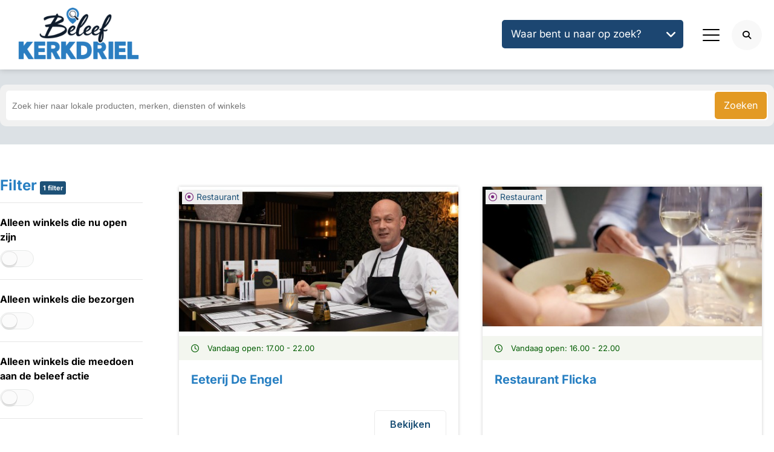

--- FILE ---
content_type: text/html; charset=UTF-8
request_url: https://www.beleefkerkdriel.nl/winkels/&categorie=restaurant
body_size: 7455
content:
<!DOCTYPE html>
<html lang="nl">
<head>
    <meta charset="utf-8" />
    <title>Alle winkels in Kerkdriel | Beleef Kerkdriel</title>
    <meta name="description" content="Bekijk hier het totaaloverzicht van alle winkels, restaurants, cafetaria&#039;s, sportgelegenheden in Kerkdriel." />
    <meta name="revisit-after" content="3 days" />
    <meta name="robots" content="follow,noindex" />
    <meta name="author" content="Beleef Kerkdriel" />
    <meta name="HandheldFriendly" content="true" />
    <meta name="MobileOptimized" content="480" />
    <meta name="viewport" content="width=device-width, initial-scale=1.0, maximum-scale=1.0, user-scalable=0" />
    <!--
            ===========================================
            Online Identity & Solutions BV
            www.onlineidentity.nl
            ===========================================
    -->
            <link rel="icon" type="image/png" href="/images/favicon_2.png" />
        <link rel="stylesheet" type="text/css" href="//fonts.googleapis.com/css2?family=Bree+Serif&display=swap">
    <link rel="stylesheet" type="text/css" href="//fonts.googleapis.com/css?family=Inter:400,600,700&display=swap" />
    <link rel="stylesheet" type="text/css" href="/include/css/plugins.css" />
    <link rel="stylesheet" type="text/css" href="/include/css/stylesheet.css?v=1" />
    <link rel="stylesheet" type="text/css" href="/include/css/responsive.css" />
        <link href="https://cdnjs.cloudflare.com/ajax/libs/font-awesome/6.6.0/css/all.min.css" rel="stylesheet">
    <link href="https://cdnjs.cloudflare.com/ajax/libs/font-awesome/6.6.0/css/v4-shims.min.css" rel="stylesheet">
    <script src="/include/js/plugins.js"></script>
    <script src="/include/js/functions.js"></script>
            <script async src="https://www.googletagmanager.com/gtag/js?id=UA-142874638-38"></script>
        <script>
        
                window.dataLayer = window.dataLayer || [];
        function gtag(){dataLayer.push(arguments);}
        gtag('js', new Date());
        gtag('config', 'UA-142874638-38');
                        (function(w,d,s,l,i){w[l]=w[l]||[];w[l].push({'gtm.start': new Date().getTime(),event:'gtm.js'});var f=d.getElementsByTagName(s)[0], j=d.createElement(s),dl=l!='dataLayer'?'&l='+l:'';j.async=true;j.src= 'https://www.googletagmanager.com/gtm.js?id='+i+dl;f.parentNode.insertBefore(j,f);})(window,document,'script','dataLayer','G-3M3J953HX5');
        
            </script>
</head>
<body class="website-2">
    <noscript><iframe src="https://www.googletagmanager.com/ns.html?id=G-3M3J953HX5" height="0" width="0" style="display:none;visibility:hidden"></iframe></noscript>
<div class="header nav-down">
    <div class="mainHeader lineBottom">
        <a href="/" class="logo btn">
            <img src="/uploads/logo/beleef-kerkdriel-1625727072.png" alt="Beleef Kerkdriel" />
        </a>
        <div class="rightHeader">
            <a href="#menu" id="toggle" class=""><span></span></a>
            <div id="menu">
                <ul>
                    <li class="seeAll l-hide"><span class="titlemainMenu">Waar bent u naar op zoek in Kerkdriel? <i class="fa fa-angle-down l-hide ml10"></i> <div class="iconArrow">+</div></span>
                        <ul class="megaMenu">
							<span class="col-12">
								                                    <span class="col-3">
										<span class="col-12">
											<span class="titleMenu col-12">Winkelen</span>
											                                                <ul class="subMenu">
												                                                    <li><a href="/winkels/&categorie=dameskleding">Dameskleding</a></li>
                                                                                                        <li><a href="/winkels/&categorie=herenkleding">Herenkleding</a></li>
                                                                                                        <li><a href="/winkels/&categorie=kinderkleding">Kinderkleding</a></li>
                                                                                                        <li><a href="/winkels/&categorie=schoenen">Schoenen</a></li>
                                                                                                        <li><a href="/winkels/&categorie=supermarkt">Supermarkt</a></li>
                                                                                                        <li><a href="/winkels/&categorie=bakker">Bakker</a></li>
                                                                                                        <li><a href="/winkels/&categorie=slager">Slager</a></li>
                                                                                                        <li><a href="/winkels/&categorie=bloemist">Bloemist</a></li>
                                                                                                        <li><a href="/winkels/&categorie=huishoudelijk-en-cadeaus">Huishoudelijk &amp; Cadeau&#039;s</a></li>
                                                                                                        <li><a href="/winkels/&categorie=persoonlijke-verzorging">Persoonlijke verzorging</a></li>
                                                                                                        <li><a href="/winkels/&categorie=slijterij">Slijterij</a></li>
                                                                                                        <li><a href="/winkels/&categorie=elektronica-en-telecom">Elektronica &amp; Telecom</a></li>
                                                                                                        <li><a href="/winkels/&categorie=klussen">Klussen</a></li>
                                                                                                        <li><a href="/winkels/&categorie=speciaalzaak">Speciaalzaak</a></li>
                                                                                                        <li><a href="/winkels/&categorie=wonen">Wonen</a></li>
                                                    											</ul>
                                            										</span>
									</span>
                                                                        <span class="col-3">
										<span class="col-12">
											<span class="titleMenu col-12">Eten &amp; Drinken</span>
											                                                <ul class="subMenu">
												                                                    <li><a href="/winkels/&categorie=cafa">CafÃ©</a></li>
                                                                                                        <li><a href="/winkels/&categorie=restaurant">Restaurant</a></li>
                                                                                                        <li><a href="/winkels/&categorie=brasserie-lunch">Brasserie / Lunch</a></li>
                                                                                                        <li><a href="/winkels/&categorie=cafetaria">Cafetaria</a></li>
                                                                                                        <li><a href="/winkels/&categorie=pizzeria-grillroom">Pizzeria / Grillroom</a></li>
                                                                                                        <li><a href="/winkels/&categorie=ijssalon">Ijssalon</a></li>
                                                    											</ul>
                                            										</span>
									</span>
                                                                        <span class="col-3">
										<span class="col-12">
											<span class="titleMenu col-12">Recreatie &amp; Sport</span>
											                                                <ul class="subMenu">
												                                                    <li><a href="/winkels/&categorie=watersport">Watersport</a></li>
                                                                                                        <li><a href="/winkels/&categorie=wandelen">Wandelen</a></li>
                                                                                                        <li><a href="/winkels/&categorie=fietsen">Fietsen</a></li>
                                                                                                        <li><a href="/winkels/&categorie=sport">Sport</a></li>
                                                                                                        <li><a href="/winkels/&categorie=sportschool">Sportschool</a></li>
                                                                                                        <li><a href="/winkels/&categorie=cultuur">Cultuur</a></li>
                                                                                                        <li><a href="/winkels/&categorie=museum">Museum</a></li>
                                                                                                        <li><a href="/winkels/&categorie=overnachten">Overnachten</a></li>
                                                                                                        <li><a href="/winkels/&categorie=theater">Theater</a></li>
                                                                                                        <li><a href="/winkels/&categorie=galerie-atelier">Galerie / Atelier</a></li>
                                                    											</ul>
                                            										</span>
									</span>
                                                                        <span class="col-3">
										<span class="col-12">
											<span class="titleMenu col-12">Diensten</span>
											                                                <ul class="subMenu">
												                                                    <li><a href="/winkels/&categorie=autobedrijf">Autobedrijf</a></li>
                                                                                                        <li><a href="/winkels/&categorie=bank-en-financien">Bank &amp; Financien</a></li>
                                                                                                        <li><a href="/winkels/&categorie=schoonheidsspecialist">Schoonheidsspecialist</a></li>
                                                                                                        <li><a href="/winkels/&categorie=kapper">Kapper</a></li>
                                                                                                        <li><a href="/winkels/&categorie=ict-computer">ICT / Computer</a></li>
                                                                                                        <li><a href="/winkels/&categorie=tandarts">Tandarts</a></li>
                                                                                                        <li><a href="/winkels/&categorie=dokter">Dokter</a></li>
                                                                                                        <li><a href="/winkels/&categorie=therapeut">Therapeut</a></li>
                                                                                                        <li><a href="/winkels/&categorie=verbouwen">Verbouwen</a></li>
                                                                                                        <li><a href="/winkels/&categorie=apotheek">Apotheek</a></li>
                                                                                                        <li><a href="/winkels/&categorie=makelaar">Makelaar</a></li>
                                                    											</ul>
                                            										</span>
									</span>
                                                                        <span class="col-3">
										<span class="col-12">
											<span class="titleMenu col-12">Woonboulevard</span>
											                                                <ul class="subMenu">
												                                                    <li><a href="/winkels/&categorie=badkamers">Badkamers</a></li>
                                                                                                        <li><a href="/winkels/&categorie=bouwmarkten">Bouwmarkten</a></li>
                                                                                                        <li><a href="/winkels/&categorie=eethoeken">Eethoeken</a></li>
                                                                                                        <li><a href="/winkels/&categorie=horeca">Horeca</a></li>
                                                                                                        <li><a href="/winkels/&categorie=kasten">Kasten</a></li>
                                                                                                        <li><a href="/winkels/&categorie=keukens">Keukens</a></li>
                                                                                                        <li><a href="/winkels/&categorie=slapen">Slapen</a></li>
                                                                                                        <li><a href="/winkels/&categorie=tuinmeubelen">Tuinmeubelen</a></li>
                                                                                                        <li><a href="/winkels/&categorie=verlichting">Verlichting</a></li>
                                                                                                        <li><a href="/winkels/&categorie=vloeren">Vloeren</a></li>
                                                                                                        <li><a href="/winkels/&categorie=woningtextiel">Woningtextiel</a></li>
                                                                                                        <li><a href="/winkels/&categorie=woonaccessoires">Woonaccessoires</a></li>
                                                                                                        <li><a href="/winkels/&categorie=zitmeubelen">Zitmeubelen</a></li>
                                                    											</ul>
                                            										</span>
									</span>
                                    							</span>
                        </ul>
                    </li>
                                                <li>
                                <a href="//"></a>
                                                            </li>
                                                        <li>
                                <a href="/plattegrond/">Plattegrond</a>
                                                            </li>
                                                        <li>
                                <a href="/winkels/" class="selected">Deelnemers</a>
                                                            </li>
                                                        <li>
                                <a href="/acties-en-aanbiedingen-kerkdriel/">Acties</a>
                                                            </li>
                                                        <li>
                                <a href="/agenda/">Agenda</a>
                                                            </li>
                                                        <li>
                                <a href="/cadeaubon/">Cadeaubon</a>
                                                            </li>
                                                        <li>
                                <a href="/najaarsactie/">Najaarsactie</a>
                                                            </li>
                                                        <li>
                                <a href="/ikdoemee/">Deelnemer worden</a>
                                                            </li>
                                            </ul>
            </div>

            <div class="search">
                <i class="fa fa-search"></i>
            </div>
            <div class="searchOverlay">
                <div class="searchInner">
                    <span class="title-2 line12 col-12 titleFont whiteColor fontSmooth shadowText">Kerkdriel biedt meer dan je denkt</span>
                    <div class="col-12 mt20 topForm">
                        <input type="text" id="zoekwaarde" class="topFormInput" placeholder="Waar bent u naar op zoek?" onkeypress="checkEnterPressed(event,'')" />
                        <button class="topFormButton" onclick="zoeken('')">Zoeken</button>
                                            </div>
                </div>
            </div>
        </div>
    </div>
    <div class="col-12 relative l-show categoriesOuter">
        <div class="categories">
            <span class="innerTitle">Waar bent u naar op zoek?</span><i class="fa fa-angle-down floatRightI"></i>
        </div>
        <div class="categoriesList">
                                <span class="titleSearch">Winkelen <span class="icon"><i class="fa fa-angle-down"></i></span></span>
                <ul class="subMenuSearch">
                                                                        <li><a href="/winkels/&categorie=/winkels/&categorie=dameskleding">Dameskleding</a></li>
                                                                         <li><a href="/winkels/&categorie=/winkels/&categorie=herenkleding">Herenkleding</a></li>
                                                                         <li><a href="/winkels/&categorie=/winkels/&categorie=kinderkleding">Kinderkleding</a></li>
                                                                         <li><a href="/winkels/&categorie=/winkels/&categorie=schoenen">Schoenen</a></li>
                                                                         <li><a href="/winkels/&categorie=/winkels/&categorie=supermarkt">Supermarkt</a></li>
                                                                         <li><a href="/winkels/&categorie=/winkels/&categorie=bakker">Bakker</a></li>
                                                                         <li><a href="/winkels/&categorie=/winkels/&categorie=slager">Slager</a></li>
                                                                         <li><a href="/winkels/&categorie=/winkels/&categorie=bloemist">Bloemist</a></li>
                                                                         <li><a href="/winkels/&categorie=/winkels/&categorie=huishoudelijk-en-cadeaus">Huishoudelijk &amp; Cadeau&#039;s</a></li>
                                                                         <li><a href="/winkels/&categorie=/winkels/&categorie=persoonlijke-verzorging">Persoonlijke verzorging</a></li>
                                                                         <li><a href="/winkels/&categorie=/winkels/&categorie=slijterij">Slijterij</a></li>
                                                                         <li><a href="/winkels/&categorie=/winkels/&categorie=elektronica-en-telecom">Elektronica &amp; Telecom</a></li>
                                                                         <li><a href="/winkels/&categorie=/winkels/&categorie=klussen">Klussen</a></li>
                                                                         <li><a href="/winkels/&categorie=/winkels/&categorie=speciaalzaak">Speciaalzaak</a></li>
                                                                         <li><a href="/winkels/&categorie=/winkels/&categorie=wonen">Wonen</a></li>
                                     </ul>
                            <span class="titleSearch last">Eten &amp; Drinken <span class="icon"><i class="fa fa-angle-down"></i></span></span>
                <ul class="subMenuSearch">
                                                                        <li><a href="/winkels/&categorie=/winkels/&categorie=cafa">CafÃ©</a></li>
                                                                         <li><a href="/winkels/&categorie=/winkels/&categorie=restaurant">Restaurant</a></li>
                                                                         <li><a href="/winkels/&categorie=/winkels/&categorie=brasserie-lunch">Brasserie / Lunch</a></li>
                                                                         <li><a href="/winkels/&categorie=/winkels/&categorie=cafetaria">Cafetaria</a></li>
                                                                         <li><a href="/winkels/&categorie=/winkels/&categorie=pizzeria-grillroom">Pizzeria / Grillroom</a></li>
                                                                         <li><a href="/winkels/&categorie=/winkels/&categorie=ijssalon">Ijssalon</a></li>
                                     </ul>
                            <span class="titleSearch last">Recreatie &amp; Sport <span class="icon"><i class="fa fa-angle-down"></i></span></span>
                <ul class="subMenuSearch">
                                                                        <li><a href="/winkels/&categorie=/winkels/&categorie=watersport">Watersport</a></li>
                                                                         <li><a href="/winkels/&categorie=/winkels/&categorie=wandelen">Wandelen</a></li>
                                                                         <li><a href="/winkels/&categorie=/winkels/&categorie=fietsen">Fietsen</a></li>
                                                                         <li><a href="/winkels/&categorie=/winkels/&categorie=sport">Sport</a></li>
                                                                         <li><a href="/winkels/&categorie=/winkels/&categorie=sportschool">Sportschool</a></li>
                                                                         <li><a href="/winkels/&categorie=/winkels/&categorie=cultuur">Cultuur</a></li>
                                                                         <li><a href="/winkels/&categorie=/winkels/&categorie=museum">Museum</a></li>
                                                                         <li><a href="/winkels/&categorie=/winkels/&categorie=overnachten">Overnachten</a></li>
                                                                         <li><a href="/winkels/&categorie=/winkels/&categorie=theater">Theater</a></li>
                                                                         <li><a href="/winkels/&categorie=/winkels/&categorie=galerie-atelier">Galerie / Atelier</a></li>
                                     </ul>
                            <span class="titleSearch last">Diensten <span class="icon"><i class="fa fa-angle-down"></i></span></span>
                <ul class="subMenuSearch">
                                                                        <li><a href="/winkels/&categorie=/winkels/&categorie=autobedrijf">Autobedrijf</a></li>
                                                                         <li><a href="/winkels/&categorie=/winkels/&categorie=bank-en-financien">Bank &amp; Financien</a></li>
                                                                         <li><a href="/winkels/&categorie=/winkels/&categorie=schoonheidsspecialist">Schoonheidsspecialist</a></li>
                                                                         <li><a href="/winkels/&categorie=/winkels/&categorie=kapper">Kapper</a></li>
                                                                         <li><a href="/winkels/&categorie=/winkels/&categorie=ict-computer">ICT / Computer</a></li>
                                                                         <li><a href="/winkels/&categorie=/winkels/&categorie=tandarts">Tandarts</a></li>
                                                                         <li><a href="/winkels/&categorie=/winkels/&categorie=dokter">Dokter</a></li>
                                                                         <li><a href="/winkels/&categorie=/winkels/&categorie=therapeut">Therapeut</a></li>
                                                                         <li><a href="/winkels/&categorie=/winkels/&categorie=verbouwen">Verbouwen</a></li>
                                                                         <li><a href="/winkels/&categorie=/winkels/&categorie=apotheek">Apotheek</a></li>
                                                                         <li><a href="/winkels/&categorie=/winkels/&categorie=makelaar">Makelaar</a></li>
                                     </ul>
                            <span class="titleSearch last">Woonboulevard <span class="icon"><i class="fa fa-angle-down"></i></span></span>
                <ul class="subMenuSearch">
                                                                        <li><a href="/winkels/&categorie=/winkels/&categorie=badkamers">Badkamers</a></li>
                                                                         <li><a href="/winkels/&categorie=/winkels/&categorie=bouwmarkten">Bouwmarkten</a></li>
                                                                         <li><a href="/winkels/&categorie=/winkels/&categorie=eethoeken">Eethoeken</a></li>
                                                                         <li><a href="/winkels/&categorie=/winkels/&categorie=horeca">Horeca</a></li>
                                                                         <li><a href="/winkels/&categorie=/winkels/&categorie=kasten">Kasten</a></li>
                                                                         <li><a href="/winkels/&categorie=/winkels/&categorie=keukens">Keukens</a></li>
                                                                         <li><a href="/winkels/&categorie=/winkels/&categorie=slapen">Slapen</a></li>
                                                                         <li><a href="/winkels/&categorie=/winkels/&categorie=tuinmeubelen">Tuinmeubelen</a></li>
                                                                         <li><a href="/winkels/&categorie=/winkels/&categorie=verlichting">Verlichting</a></li>
                                                                         <li><a href="/winkels/&categorie=/winkels/&categorie=vloeren">Vloeren</a></li>
                                                                         <li><a href="/winkels/&categorie=/winkels/&categorie=woningtextiel">Woningtextiel</a></li>
                                                                         <li><a href="/winkels/&categorie=/winkels/&categorie=woonaccessoires">Woonaccessoires</a></li>
                                                                         <li><a href="/winkels/&categorie=/winkels/&categorie=zitmeubelen">Zitmeubelen</a></li>
                                     </ul>
                    </div>
    </div>
</div>

<div class="content lineBottom">
        

<div class="col-12 p0-0">
	<div class="col-12 p30-0 greyLightBack">
		<div class="wrapper big">
			<div class="col-12 topForm sub">
				<input type="text" id="zoekwaarde_sub" class="topFormInput" placeholder="Zoek hier naar lokale producten, merken, diensten of winkels" onkeypress="return checkEnterPressed(event,'_sub')" />
				<span class="topFormButton btn" onclick="zoeken('_sub')">Zoeken</span>
							</div>
		</div>
	</div>
	<div class="col-12 p30-0">
		<div class="wrapper big col-mobile">
			<div class="col-12">
				<div class="col-2-5 col-padding-right mt20">
					<span class="title-3 blueColor titleFont fontSmooth borderBottom col-12 pb10 navTitle"><span>Filter</span> <i class="filterItem blue">1 filter</i></span>
					<input type="hidden" id="current_lat" value="0" />
					<input type="hidden" id="current_lon" value="0" />
					<div class="col-12 leftFilter">
						<!--div class="col-12 mt20 borderBottom pb30" id="filterCurrentLocation">
							<span class="title-8 blackColor titleFont fontSmooth col-12 pb10">Afstand vanaf je huidige locatie</span>
							<div class="col-12 rangeSlider">
								<div class="fs15">
									<input type="text" id="amount" readonly="readonly" />
									<input type="hidden" id="filter_afstand" value="10" />
								</div>
								<div id="sliderRange" class="rangeBar"></div>
							</div>
						</div-->
						<div class="col-12 pb20 mt20 borderBottom">
							<span class="title-8 blackColor titleFont fontSmooth col-12 pb10">Alleen winkels die nu open zijn</span>
							<div class="toggleOuter">
								<div class="toggle">
									<input type="checkbox" class="toggleItem toggleStyle" id="filter_nu_open" value="1" onclick="setFilters()" />
									<label class="toggleButton" for="filter_nu_open"></label>
								</div>
								<div class="toggleText"></div>
							</div>
						</div>

						<div class="col-12 pb20 mt20 borderBottom">
							<span class="title-8 blackColor titleFont fontSmooth col-12 pb10">Alleen winkels die bezorgen</span>
							<div class="toggleOuter">
								<div class="toggle">
									<input type="checkbox" class="toggleItem toggleStyle" id="filter_bezorgen" value="1" onclick="setFilters()" />
									<label class="toggleButton" for="filter_bezorgen"></label>
								</div>
								<div class="toggleText"></div>
							</div>
						</div>
    											<div class="col-12 pb20 mt20 borderBottom">
							<span class="title-8 blackColor titleFont fontSmooth col-12 pb10">Alleen winkels die meedoen aan de beleef actie</span>
							<div class="toggleOuter">
								<div class="toggle">
									<input type="checkbox" class="toggleItem toggleStyle" id="filter_beleefactie" value="1" onclick="setFilters()" />
									<label class="toggleButton" for="filter_beleefactie"></label>
								</div>
								<div class="toggleText"></div>
							</div>
						</div>						
											
						
<div class="col-12 mt10 mb30">
		<div class="col-12 custom">
						<span class="title-6 blueColor titleFont fontSmooth col-12 mt20">Winkelen</span>
										<div class="col-12 mt10">
                            							    <input type="checkbox" id="categorie_9" name="categorie[]" value="dameskleding" class="filter-categorie" onclick="setFilters()" />
							    <label for="categorie_9" class="floatLeft"><span></span><i class="fa fa-dot-circle-o mr5" style="color: #FBAF00"></i>Dameskleding</label>
                            						</div>
												<div class="col-12 mt10">
                            							    <input type="checkbox" id="categorie_16" name="categorie[]" value="herenkleding" class="filter-categorie" onclick="setFilters()" />
							    <label for="categorie_16" class="floatLeft"><span></span><i class="fa fa-dot-circle-o mr5" style="color: #F87060"></i>Herenkleding</label>
                            						</div>
												<div class="col-12 mt10">
                            							    <input type="checkbox" id="categorie_17" name="categorie[]" value="kinderkleding" class="filter-categorie" onclick="setFilters()" />
							    <label for="categorie_17" class="floatLeft"><span></span><i class="fa fa-dot-circle-o mr5" style="color: #FFA3AF"></i>Kinderkleding</label>
                            						</div>
												<div class="col-12 mt10">
                            							    <input type="checkbox" id="categorie_18" name="categorie[]" value="schoenen" class="filter-categorie" onclick="setFilters()" />
							    <label for="categorie_18" class="floatLeft"><span></span><i class="fa fa-dot-circle-o mr5" style="color: #007CBE"></i>Schoenen</label>
                            						</div>
												<div class="col-12 mt10">
                            							    <input type="checkbox" id="categorie_10" name="categorie[]" value="supermarkt" class="filter-categorie" onclick="setFilters()" />
							    <label for="categorie_10" class="floatLeft"><span></span><i class="fa fa-dot-circle-o mr5" style="color: #00AF54"></i>Supermarkt</label>
                            						</div>
												<div class="col-12 mt10">
                            							    <input type="checkbox" id="categorie_19" name="categorie[]" value="bakker" class="filter-categorie" onclick="setFilters()" />
							    <label for="categorie_19" class="floatLeft"><span></span><i class="fa fa-dot-circle-o mr5" style="color: #7B287D"></i>Bakker</label>
                            						</div>
												<div class="col-12 mt10">
                            							    <input type="checkbox" id="categorie_42" name="categorie[]" value="slager" class="filter-categorie" onclick="setFilters()" />
							    <label for="categorie_42" class="floatLeft"><span></span><i class="fa fa-dot-circle-o mr5" style="color: #C5D86D"></i>Slager</label>
                            						</div>
												<div class="col-12 mt10">
                            							    <input type="checkbox" id="categorie_11" name="categorie[]" value="bloemist" class="filter-categorie" onclick="setFilters()" />
							    <label for="categorie_11" class="floatLeft"><span></span><i class="fa fa-dot-circle-o mr5" style="color: #7BE0AD"></i>Bloemist</label>
                            						</div>
												<div class="col-12 mt10">
                            							    <input type="checkbox" id="categorie_20" name="categorie[]" value="huishoudelijk-en-cadeaus" class="filter-categorie" onclick="setFilters()" />
							    <label for="categorie_20" class="floatLeft"><span></span><i class="fa fa-dot-circle-o mr5" style="color: #004385"></i>Huishoudelijk &amp; Cadeau&#039;s</label>
                            						</div>
												<div class="col-12 mt10">
                            							    <input type="checkbox" id="categorie_21" name="categorie[]" value="persoonlijke-verzorging" class="filter-categorie" onclick="setFilters()" />
							    <label for="categorie_21" class="floatLeft"><span></span><i class="fa fa-dot-circle-o mr5" style="color: #DA4167"></i>Persoonlijke verzorging</label>
                            						</div>
												<div class="col-12 mt10">
                            							    <input type="checkbox" id="categorie_22" name="categorie[]" value="slijterij" class="filter-categorie" onclick="setFilters()" />
							    <label for="categorie_22" class="floatLeft"><span></span><i class="fa fa-dot-circle-o mr5" style="color: #C455A8"></i>Slijterij</label>
                            						</div>
												<div class="col-12 mt10">
                            							    <input type="checkbox" id="categorie_23" name="categorie[]" value="elektronica-en-telecom" class="filter-categorie" onclick="setFilters()" />
							    <label for="categorie_23" class="floatLeft"><span></span><i class="fa fa-dot-circle-o mr5" style="color: #FBAF00"></i>Elektronica &amp; Telecom</label>
                            						</div>
												<div class="col-12 mt10">
                            							    <input type="checkbox" id="categorie_24" name="categorie[]" value="klussen" class="filter-categorie" onclick="setFilters()" />
							    <label for="categorie_24" class="floatLeft"><span></span><i class="fa fa-dot-circle-o mr5" style="color: #F87060"></i>Klussen</label>
                            						</div>
												<div class="col-12 mt10">
                            							    <input type="checkbox" id="categorie_46" name="categorie[]" value="speciaalzaak" class="filter-categorie" onclick="setFilters()" />
							    <label for="categorie_46" class="floatLeft"><span></span><i class="fa fa-dot-circle-o mr5" style="color: #FFA3AF"></i>Speciaalzaak</label>
                            						</div>
												<div class="col-12 mt10">
                            							    <input type="checkbox" id="categorie_25" name="categorie[]" value="wonen" class="filter-categorie" onclick="setFilters()" />
							    <label for="categorie_25" class="floatLeft"><span></span><i class="fa fa-dot-circle-o mr5" style="color: #007CBE"></i>Wonen</label>
                            						</div>
										<span class="title-6 blueColor titleFont fontSmooth col-12 mt20">Eten &amp; Drinken</span>
										<div class="col-12 mt10">
                            							    <input type="checkbox" id="categorie_13" name="categorie[]" value="cafa" class="filter-categorie" onclick="setFilters()" />
							    <label for="categorie_13" class="floatLeft"><span></span><i class="fa fa-dot-circle-o mr5" style="color: #00AF54"></i>CafÃ©</label>
                            						</div>
												<div class="col-12 mt10">
                            							    <input type="checkbox" id="categorie_12" name="categorie[]" value="restaurant" class="filter-categorie" checked="checked" onclick="setFilters()" />
							    <label for="categorie_12" class="floatLeft"><span></span><i class="fa fa-dot-circle-o mr5" style="color: #7B287D"></i>Restaurant</label>
                            						</div>
												<div class="col-12 mt10">
                            							    <input type="checkbox" id="categorie_26" name="categorie[]" value="brasserie-lunch" class="filter-categorie" onclick="setFilters()" />
							    <label for="categorie_26" class="floatLeft"><span></span><i class="fa fa-dot-circle-o mr5" style="color: #C5D86D"></i>Brasserie / Lunch</label>
                            						</div>
												<div class="col-12 mt10">
                            							    <input type="checkbox" id="categorie_27" name="categorie[]" value="cafetaria" class="filter-categorie" onclick="setFilters()" />
							    <label for="categorie_27" class="floatLeft"><span></span><i class="fa fa-dot-circle-o mr5" style="color: #7BE0AD"></i>Cafetaria</label>
                            						</div>
												<div class="col-12 mt10">
                            							    <input type="checkbox" id="categorie_28" name="categorie[]" value="pizzeria-grillroom" class="filter-categorie" onclick="setFilters()" />
							    <label for="categorie_28" class="floatLeft"><span></span><i class="fa fa-dot-circle-o mr5" style="color: #004385"></i>Pizzeria / Grillroom</label>
                            						</div>
												<div class="col-12 mt10">
                            							    <input type="checkbox" id="categorie_29" name="categorie[]" value="ijssalon" class="filter-categorie" onclick="setFilters()" />
							    <label for="categorie_29" class="floatLeft"><span></span><i class="fa fa-dot-circle-o mr5" style="color: #DA4167"></i>Ijssalon</label>
                            						</div>
										<span class="title-6 blueColor titleFont fontSmooth col-12 mt20">Recreatie &amp; Sport</span>
										<div class="col-12 mt10">
                            							    <input type="checkbox" id="categorie_14" name="categorie[]" value="watersport" class="filter-categorie" onclick="setFilters()" />
							    <label for="categorie_14" class="floatLeft"><span></span><i class="fa fa-dot-circle-o mr5" style="color: #C455A8"></i>Watersport</label>
                            						</div>
												<div class="col-12 mt10">
                            							    <input type="checkbox" id="categorie_15" name="categorie[]" value="wandelen" class="filter-categorie" onclick="setFilters()" />
							    <label for="categorie_15" class="floatLeft"><span></span><i class="fa fa-dot-circle-o mr5" style="color: #FBAF00"></i>Wandelen</label>
                            						</div>
												<div class="col-12 mt10">
                            							    <input type="checkbox" id="categorie_30" name="categorie[]" value="fietsen" class="filter-categorie" onclick="setFilters()" />
							    <label for="categorie_30" class="floatLeft"><span></span><i class="fa fa-dot-circle-o mr5" style="color: #F87060"></i>Fietsen</label>
                            						</div>
												<div class="col-12 mt10">
                            							    <input type="checkbox" id="categorie_31" name="categorie[]" value="sport" class="filter-categorie" onclick="setFilters()" />
							    <label for="categorie_31" class="floatLeft"><span></span><i class="fa fa-dot-circle-o mr5" style="color: #FFA3AF"></i>Sport</label>
                            						</div>
												<div class="col-12 mt10">
                            							    <input type="checkbox" id="categorie_34" name="categorie[]" value="sportschool" class="filter-categorie" onclick="setFilters()" />
							    <label for="categorie_34" class="floatLeft"><span></span><i class="fa fa-dot-circle-o mr5" style="color: #007CBE"></i>Sportschool</label>
                            						</div>
												<div class="col-12 mt10">
                            							    <input type="checkbox" id="categorie_32" name="categorie[]" value="cultuur" class="filter-categorie" onclick="setFilters()" />
							    <label for="categorie_32" class="floatLeft"><span></span><i class="fa fa-dot-circle-o mr5" style="color: #00AF54"></i>Cultuur</label>
                            						</div>
												<div class="col-12 mt10">
                            							    <input type="checkbox" id="categorie_33" name="categorie[]" value="museum" class="filter-categorie" onclick="setFilters()" />
							    <label for="categorie_33" class="floatLeft"><span></span><i class="fa fa-dot-circle-o mr5" style="color: #7B287D"></i>Museum</label>
                            						</div>
												<div class="col-12 mt10">
                            							    <input type="checkbox" id="categorie_43" name="categorie[]" value="overnachten" class="filter-categorie" onclick="setFilters()" />
							    <label for="categorie_43" class="floatLeft"><span></span><i class="fa fa-dot-circle-o mr5" style="color: #C5D86D"></i>Overnachten</label>
                            						</div>
												<div class="col-12 mt10">
                            							    <input type="checkbox" id="categorie_44" name="categorie[]" value="theater" class="filter-categorie" onclick="setFilters()" />
							    <label for="categorie_44" class="floatLeft"><span></span><i class="fa fa-dot-circle-o mr5" style="color: #7BE0AD"></i>Theater</label>
                            						</div>
												<div class="col-12 mt10">
                            							    <input type="checkbox" id="categorie_45" name="categorie[]" value="galerie-atelier" class="filter-categorie" onclick="setFilters()" />
							    <label for="categorie_45" class="floatLeft"><span></span><i class="fa fa-dot-circle-o mr5" style="color: #004385"></i>Galerie / Atelier</label>
                            						</div>
										<span class="title-6 blueColor titleFont fontSmooth col-12 mt20">Diensten</span>
										<div class="col-12 mt10">
                            							    <input type="checkbox" id="categorie_6" name="categorie[]" value="autobedrijf" class="filter-categorie" onclick="setFilters()" />
							    <label for="categorie_6" class="floatLeft"><span></span><i class="fa fa-dot-circle-o mr5" style="color: #DA4167"></i>Autobedrijf</label>
                            						</div>
												<div class="col-12 mt10">
                            							    <input type="checkbox" id="categorie_7" name="categorie[]" value="bank-en-financien" class="filter-categorie" onclick="setFilters()" />
							    <label for="categorie_7" class="floatLeft"><span></span><i class="fa fa-dot-circle-o mr5" style="color: #C455A8"></i>Bank &amp; Financien</label>
                            						</div>
												<div class="col-12 mt10">
                            							    <input type="checkbox" id="categorie_35" name="categorie[]" value="schoonheidsspecialist" class="filter-categorie" onclick="setFilters()" />
							    <label for="categorie_35" class="floatLeft"><span></span><i class="fa fa-dot-circle-o mr5" style="color: #FBAF00"></i>Schoonheidsspecialist</label>
                            						</div>
												<div class="col-12 mt10">
                            							    <input type="checkbox" id="categorie_36" name="categorie[]" value="kapper" class="filter-categorie" onclick="setFilters()" />
							    <label for="categorie_36" class="floatLeft"><span></span><i class="fa fa-dot-circle-o mr5" style="color: #F87060"></i>Kapper</label>
                            						</div>
												<div class="col-12 mt10">
                            							    <input type="checkbox" id="categorie_37" name="categorie[]" value="ict-computer" class="filter-categorie" onclick="setFilters()" />
							    <label for="categorie_37" class="floatLeft"><span></span><i class="fa fa-dot-circle-o mr5" style="color: #FFA3AF"></i>ICT / Computer</label>
                            						</div>
												<div class="col-12 mt10">
                            							    <input type="checkbox" id="categorie_38" name="categorie[]" value="tandarts" class="filter-categorie" onclick="setFilters()" />
							    <label for="categorie_38" class="floatLeft"><span></span><i class="fa fa-dot-circle-o mr5" style="color: #007CBE"></i>Tandarts</label>
                            						</div>
												<div class="col-12 mt10">
                            							    <input type="checkbox" id="categorie_8" name="categorie[]" value="dokter" class="filter-categorie" onclick="setFilters()" />
							    <label for="categorie_8" class="floatLeft"><span></span><i class="fa fa-dot-circle-o mr5" style="color: #00AF54"></i>Dokter</label>
                            						</div>
												<div class="col-12 mt10">
                            							    <input type="checkbox" id="categorie_40" name="categorie[]" value="therapeut" class="filter-categorie" onclick="setFilters()" />
							    <label for="categorie_40" class="floatLeft"><span></span><i class="fa fa-dot-circle-o mr5" style="color: #7B287D"></i>Therapeut</label>
                            						</div>
												<div class="col-12 mt10">
                            							    <input type="checkbox" id="categorie_39" name="categorie[]" value="verbouwen" class="filter-categorie" onclick="setFilters()" />
							    <label for="categorie_39" class="floatLeft"><span></span><i class="fa fa-dot-circle-o mr5" style="color: #C5D86D"></i>Verbouwen</label>
                            						</div>
												<div class="col-12 mt10">
                            							    <input type="checkbox" id="categorie_41" name="categorie[]" value="apotheek" class="filter-categorie" onclick="setFilters()" />
							    <label for="categorie_41" class="floatLeft"><span></span><i class="fa fa-dot-circle-o mr5" style="color: #7BE0AD"></i>Apotheek</label>
                            						</div>
												<div class="col-12 mt10">
                            							    <input type="checkbox" id="categorie_47" name="categorie[]" value="makelaar" class="filter-categorie" onclick="setFilters()" />
							    <label for="categorie_47" class="floatLeft"><span></span><i class="fa fa-dot-circle-o mr5" style="color: #004385"></i>Makelaar</label>
                            						</div>
										<span class="title-6 blueColor titleFont fontSmooth col-12 mt20">Woonboulevard</span>
										<div class="col-12 mt10">
                            							    <input type="checkbox" id="categorie_49" name="categorie[]" value="badkamers" class="filter-categorie" onclick="setFilters()" />
							    <label for="categorie_49" class="floatLeft"><span></span><i class="fa fa-dot-circle-o mr5" style="color: #DA4167"></i>Badkamers</label>
                            						</div>
												<div class="col-12 mt10">
                            							    <input type="checkbox" id="categorie_50" name="categorie[]" value="bouwmarkten" class="filter-categorie" onclick="setFilters()" />
							    <label for="categorie_50" class="floatLeft"><span></span><i class="fa fa-dot-circle-o mr5" style="color: #C455A8"></i>Bouwmarkten</label>
                            						</div>
												<div class="col-12 mt10">
                            							    <input type="checkbox" id="categorie_51" name="categorie[]" value="eethoeken" class="filter-categorie" onclick="setFilters()" />
							    <label for="categorie_51" class="floatLeft"><span></span><i class="fa fa-dot-circle-o mr5" style="color: #FBAF00"></i>Eethoeken</label>
                            						</div>
												<div class="col-12 mt10">
                            							    <input type="checkbox" id="categorie_52" name="categorie[]" value="horeca" class="filter-categorie" onclick="setFilters()" />
							    <label for="categorie_52" class="floatLeft"><span></span><i class="fa fa-dot-circle-o mr5" style="color: #F87060"></i>Horeca</label>
                            						</div>
												<div class="col-12 mt10">
                            							    <input type="checkbox" id="categorie_53" name="categorie[]" value="kasten" class="filter-categorie" onclick="setFilters()" />
							    <label for="categorie_53" class="floatLeft"><span></span><i class="fa fa-dot-circle-o mr5" style="color: #FFA3AF"></i>Kasten</label>
                            						</div>
												<div class="col-12 mt10">
                            							    <input type="checkbox" id="categorie_54" name="categorie[]" value="keukens" class="filter-categorie" onclick="setFilters()" />
							    <label for="categorie_54" class="floatLeft"><span></span><i class="fa fa-dot-circle-o mr5" style="color: #007CBE"></i>Keukens</label>
                            						</div>
												<div class="col-12 mt10">
                            							    <input type="checkbox" id="categorie_55" name="categorie[]" value="slapen" class="filter-categorie" onclick="setFilters()" />
							    <label for="categorie_55" class="floatLeft"><span></span><i class="fa fa-dot-circle-o mr5" style="color: #00AF54"></i>Slapen</label>
                            						</div>
												<div class="col-12 mt10">
                            							    <input type="checkbox" id="categorie_56" name="categorie[]" value="tuinmeubelen" class="filter-categorie" onclick="setFilters()" />
							    <label for="categorie_56" class="floatLeft"><span></span><i class="fa fa-dot-circle-o mr5" style="color: #7B287D"></i>Tuinmeubelen</label>
                            						</div>
												<div class="col-12 mt10">
                            							    <input type="checkbox" id="categorie_57" name="categorie[]" value="verlichting" class="filter-categorie" onclick="setFilters()" />
							    <label for="categorie_57" class="floatLeft"><span></span><i class="fa fa-dot-circle-o mr5" style="color: #C5D86D"></i>Verlichting</label>
                            						</div>
												<div class="col-12 mt10">
                            							    <input type="checkbox" id="categorie_58" name="categorie[]" value="vloeren" class="filter-categorie" onclick="setFilters()" />
							    <label for="categorie_58" class="floatLeft"><span></span><i class="fa fa-dot-circle-o mr5" style="color: #7BE0AD"></i>Vloeren</label>
                            						</div>
												<div class="col-12 mt10">
                            							    <input type="checkbox" id="categorie_59" name="categorie[]" value="woningtextiel" class="filter-categorie" onclick="setFilters()" />
							    <label for="categorie_59" class="floatLeft"><span></span><i class="fa fa-dot-circle-o mr5" style="color: #004385"></i>Woningtextiel</label>
                            						</div>
												<div class="col-12 mt10">
                            							    <input type="checkbox" id="categorie_60" name="categorie[]" value="woonaccessoires" class="filter-categorie" onclick="setFilters()" />
							    <label for="categorie_60" class="floatLeft"><span></span><i class="fa fa-dot-circle-o mr5" style="color: #DA4167"></i>Woonaccessoires</label>
                            						</div>
												<div class="col-12 mt10">
                            							    <input type="checkbox" id="categorie_61" name="categorie[]" value="zitmeubelen" class="filter-categorie" onclick="setFilters()" />
							    <label for="categorie_61" class="floatLeft"><span></span><i class="fa fa-dot-circle-o mr5" style="color: #C455A8"></i>Zitmeubelen</label>
                            						</div>
							</div>
</div>					</div>
				</div>

								<div class="col-9-5 col-padding-left mt20">
															<div class="col-12">
														<div class="shopItem">
																		<div class="label over"><i class="fa fa-dot-circle-o mr5" style="color: #7B287D;"></i>Restaurant</div>
																		<div class="shopImage equalHeight">
										<a href="/winkels/eeterij-de-engel/">
											<img src="/uploads/bedrijf/klein/eeterij-de-engel-1634046377.jpg" alt="Eeterij De Engel" />
										</a>
									</div>
                                    <div class="col-12 equalHeight-5">
                                                                                <div class="paragraph col-12 open">
                                            <i class="fa fa-clock-o mr10 greenColor"></i> Vandaag open: 17.00 - 22.00                                        </div>
                                                                                <div class="shopText relative">
                                            <span class="title-5 line12 col-12 titleFont blueColor equalHeight-4">Eeterij De Engel</span>
                                            <div class="col-12 mt15">
                                                <div class="location">
                                                    <!--div class="col-12"><i class="fa fa-map-marker mr5" style="color: #"></i>Kerkdriel</div-->
                                                                                                    </div>
                                                                                                <div class="buttonDetail">
                                                    <a href="/winkels/eeterij-de-engel/" class="button greyGhost">Bekijken</a>
                                                </div>
                                                                                            </div>
                                        </div>
                                    </div>
								</div>
																							<div class="shopItem">
																		<div class="label over"><i class="fa fa-dot-circle-o mr5" style="color: #7B287D;"></i>Restaurant</div>
																		<div class="shopImage equalHeight">
										<a href="/winkels/">
											<img src="/uploads/bedrijf/klein/restaurant-flicka-1605875852.jpg" alt="Restaurant Flicka" />
										</a>
									</div>
                                    <div class="col-12 equalHeight-5">
                                                                                <div class="paragraph col-12 open">
                                            <i class="fa fa-clock-o mr10 greenColor"></i> Vandaag open: 16.00 - 22.00                                        </div>
                                                                                <div class="shopText relative">
                                            <span class="title-5 line12 col-12 titleFont blueColor equalHeight-4">Restaurant Flicka</span>
                                            <div class="col-12 mt15">
                                                <div class="location">
                                                    <!--div class="col-12"><i class="fa fa-map-marker mr5" style="color: #"></i>Kerkdriel</div-->
                                                                                                    </div>
                                                                                            </div>
                                        </div>
                                    </div>
								</div>
																							<div class="shopItem">
																		<div class="label over"><i class="fa fa-dot-circle-o mr5" style="color: #7B287D;"></i>Restaurant</div>
																		<div class="shopImage equalHeight">
										<a href="/winkels/restaurant-dukdalf/">
											<img src="/uploads/bedrijf/klein/restaurant-dukdalf-1634047228.jpg" alt="Restaurant Dukdalf" />
										</a>
									</div>
                                    <div class="col-12 equalHeight-5">
                                                                                <div class="paragraph col-12 open">
                                            <i class="fa fa-clock-o mr10 greenColor"></i> Vandaag open: 12.00 - 23.00                                        </div>
                                                                                <div class="shopText relative">
                                            <span class="title-5 line12 col-12 titleFont blueColor equalHeight-4">Restaurant Dukdalf</span>
                                            <div class="col-12 mt15">
                                                <div class="location">
                                                    <!--div class="col-12"><i class="fa fa-map-marker mr5" style="color: #"></i>Kerkdriel</div-->
                                                                                                    </div>
                                                                                                <div class="buttonDetail">
                                                    <a href="/winkels/restaurant-dukdalf/" class="button greyGhost">Bekijken</a>
                                                </div>
                                                                                            </div>
                                        </div>
                                    </div>
								</div>
																							<div class="shopItem">
																		<div class="label over"><i class="fa fa-dot-circle-o mr5" style="color: #7B287D;"></i>Restaurant</div>
																		<div class="shopImage equalHeight">
										<a href="/winkels/">
											<img src="/uploads/bedrijf/klein/eetcafa-brandend-zand-1634119599.jpg" alt="Restaurant Brandend Zand" />
										</a>
									</div>
                                    <div class="col-12 equalHeight-5">
                                                                                <div class="paragraph col-12 open">
                                            <i class="fa fa-clock-o mr10 greenColor"></i> Vandaag open: 12.00 - 21.00                                        </div>
                                                                                <div class="shopText relative">
                                            <span class="title-5 line12 col-12 titleFont blueColor equalHeight-4">Restaurant Brandend Zand</span>
                                            <div class="col-12 mt15">
                                                <div class="location">
                                                    <!--div class="col-12"><i class="fa fa-map-marker mr5" style="color: #"></i>Kerkdriel</div-->
                                                                                                    </div>
                                                                                            </div>
                                        </div>
                                    </div>
								</div>
																							<div class="shopItem">
																		<div class="label over"><i class="fa fa-dot-circle-o mr5" style="color: #7B287D;"></i>Restaurant</div>
																		<div class="shopImage equalHeight">
										<a href="/winkels/">
											<img src="/uploads/bedrijf/klein/sientjes-restaurant-frietboetiek-herberg-b-en-b-1634206891.jpg" alt="Sientjes Restaurant - Frietboetiek - Herberg (B&B)" />
										</a>
									</div>
                                    <div class="col-12 equalHeight-5">
                                                                                <div class="paragraph col-12 open">
                                            <i class="fa fa-clock-o mr10 greenColor"></i> Vandaag open: 12.00 - 17.00                                        </div>
                                                                                <div class="shopText relative">
                                            <span class="title-5 line12 col-12 titleFont blueColor equalHeight-4">Sientjes Restaurant - Frietboetiek - Herberg (B&B)</span>
                                            <div class="col-12 mt15">
                                                <div class="location">
                                                    <!--div class="col-12"><i class="fa fa-map-marker mr5" style="color: #"></i>Kerkdriel</div-->
                                                                                                    </div>
                                                                                            </div>
                                        </div>
                                    </div>
								</div>
																							<div class="shopItem">
																		<div class="label over"><i class="fa fa-dot-circle-o mr5" style="color: #DA4167;"></i>Diensten</div>
																		<div class="shopImage equalHeight">
										<a href="/winkels/waterfeesten/">
											<img src="/uploads/bedrijf/klein/waterfeesten-1605815310.jpg" alt="Waterfeesten" />
										</a>
									</div>
                                    <div class="col-12 equalHeight-5">
                                                                                <div class="paragraph col-12 open">
                                            <i class="fa fa-clock-o mr10 greenColor"></i> Vandaag geopend op afspraak                                        </div>
                                                                                <div class="shopText relative">
                                            <span class="title-5 line12 col-12 titleFont blueColor equalHeight-4">Waterfeesten</span>
                                            <div class="col-12 mt15">
                                                <div class="location">
                                                    <!--div class="col-12"><i class="fa fa-map-marker mr5" style="color: #"></i>Kerkdriel</div-->
                                                                                                    </div>
                                                                                                <div class="buttonDetail">
                                                    <a href="/winkels/waterfeesten/" class="button greyGhost">Bekijken</a>
                                                </div>
                                                                                            </div>
                                        </div>
                                    </div>
								</div>
																							<div class="shopItem">
																		<div class="label over"><i class="fa fa-dot-circle-o mr5" style="color: #7B287D;"></i>Restaurant</div>
																		<div class="shopImage equalHeight">
										<a href="/winkels/grand-cafe-opa-pietje/">
											<img src="/uploads/bedrijf/klein/grand-cafa-opa-pietje-1605821288.jpg" alt="Grand Café Opa Pietje" />
										</a>
									</div>
                                    <div class="col-12 equalHeight-5">
                                                                                <div class="paragraph col-12 open">
                                            <i class="fa fa-clock-o mr10 greenColor"></i> Vandaag open: 10.00 - 23.00                                        </div>
                                                                                <div class="shopText relative">
                                            <span class="title-5 line12 col-12 titleFont blueColor equalHeight-4">Grand Café Opa Pietje</span>
                                            <div class="col-12 mt15">
                                                <div class="location">
                                                    <!--div class="col-12"><i class="fa fa-map-marker mr5" style="color: #"></i>Kerkdriel</div-->
                                                                                                    </div>
                                                                                                <div class="buttonDetail">
                                                    <a href="/winkels/grand-cafe-opa-pietje/" class="button greyGhost">Bekijken</a>
                                                </div>
                                                                                            </div>
                                        </div>
                                    </div>
								</div>
																							<div class="shopItem">
																		<div class="label over"><i class="fa fa-dot-circle-o mr5" style="color: #C5D86D;"></i>Brasserie / Lunch</div>
																		<div class="shopImage equalHeight">
										<a href="/winkels/">
											<img src="/uploads/bedrijf/klein/brasserie-de-pieckenhof-1605818715.jpg" alt="Brasserie de Pieckenhof" />
										</a>
									</div>
                                    <div class="col-12 equalHeight-5">
                                                                                <div class="paragraph col-12 alwaysClosed">&nbsp;</div>
                                                                                <div class="shopText relative">
                                            <span class="title-5 line12 col-12 titleFont blueColor equalHeight-4">Brasserie de Pieckenhof</span>
                                            <div class="col-12 mt15">
                                                <div class="location">
                                                    <!--div class="col-12"><i class="fa fa-map-marker mr5" style="color: #"></i>Kerkdriel</div-->
                                                                                                    </div>
                                                                                            </div>
                                        </div>
                                    </div>
								</div>
																							<div class="shopItem">
																		<div class="label over"><i class="fa fa-dot-circle-o mr5" style="color: #00AF54;"></i>Eten &amp; Drinken</div>
																		<div class="shopImage equalHeight">
										<a href="/winkels/">
											<img src="/uploads/bedrijf/klein/chinees-restaurant-new-city-1605876212.jpg" alt="Chinees Restaurant New City" />
										</a>
									</div>
                                    <div class="col-12 equalHeight-5">
                                                                                <div class="paragraph col-12 open">
                                            <i class="fa fa-clock-o mr10 greenColor"></i> Vandaag open: 16.00 - 21.00                                        </div>
                                                                                <div class="shopText relative">
                                            <span class="title-5 line12 col-12 titleFont blueColor equalHeight-4">Chinees Restaurant New City</span>
                                            <div class="col-12 mt15">
                                                <div class="location">
                                                    <!--div class="col-12"><i class="fa fa-map-marker mr5" style="color: #"></i>Kerkdriel</div-->
                                                                                                    </div>
                                                                                            </div>
                                        </div>
                                    </div>
								</div>
																										</div>
                    				</div>
			</div>
		</div>
	</div>
</div>

<a href="#popup_box" id="hidden_link" class="fancybox"></a>
<div id="popup_box"  style="display:none;">
	<div class="col-12 p10">
		<span class="title-4 mb20 centerText blueColor titleFont fontSmooth col-12">Mogen we je locatie weten?</span>
		<div class="buttons">
			<button onclick="$.fancybox.close()" class="button greyGhost mr10">Annuleer</button>
			<button onclick="getLocation()" class="button green floatRightI">Ja, bekijk het lokale aanbod</button>
		</div>
		<div class="col-12 mt20">Let op, na het sluiten van de popup vraagt de browser je om toestemming.<br />Hier kun je aangeven dat we jouw locatie mogen gebriken<br />om winkels in de buurt te bepalen.</div>
	</div>
	<!-- $("#hidden_link").fancybox().trigger('click'); -->
</div>

<script type="text/javascript">
    $(document).ready(function() {
        /*getLocation();*/

        $("#sliderRange").slider({
        	range: "min",
			value: 10,
			min: 1,
			max: 50,
			slide: function( event, ui ) {
				$("#amount").val(ui.value + " Kilometer");
				$("#filter_afstand").val(ui.value);
			},
			change: setFilters
		});
		$("#amount").val($("#sliderRange").slider("value") + " Kilometer");
		$("#filter_afstand").val($("#sliderRange").slider("value"));
    });

    function getLocation() {
        if (navigator.geolocation) {
            navigator.geolocation.watchPosition(showPosition);
        } else {
			$("#filterCurrentLocation").hide();
        }
    }
    function showPosition(position) {
    	var expdate = new Date();
    	expdate.setTime(expdate.getTime() + 1000 * 60 * 60 * 24 * 365);
    	document.cookie = "current_lat=" + position.coords.latitude + "; expires=" + expdate.toGMTString() + "; path=/; secure";
    	document.cookie = "current_lon=" + position.coords.longitude + "; expires=" + expdate.toGMTString() + "; path=/; secure";
    			document.location = "/winkels/";
		    }
</script>

<script type="text/javascript">
	function checkEnterPressed(evt) {
    	var charCode = (evt.which) ? evt.which : evt.keyCode;
		if (charCode == 13) {
			setFilters();
		}
		return true;
    }

    function setFilters() {
    	var start_url = "/winkels/";

		var filter_afstand = "";
		var filter_nu_open = "";
		var filter_bezorgen = "";
		var filter_plaats = "";
		var filter_categorie = "";
		var filter_beleefactie = "";	    

		    	//if($("#filter_afstand").val() != "10") {
    	//	filter_afstand = "&afstand="+$("#filter_afstand").val();
    	//}
    	    	    	if($("#filter_nu_open").prop("checked") == true) {
    		filter_nu_open = "&nu_open=true";
    	}

    	if($("#filter_bezorgen").prop("checked") == true) {
    		filter_bezorgen = "&bezorgen=true";
    	}

	    
    	if($("#filter_beleefactie").prop("checked") == true) {
    		filter_bezorgen = "&beleefactie=true";
    	}
	    
    	    	$(".filter-plaats").each(function() {
			if($(this).prop("checked") == true) {
				if(filter_plaats != "") { filter_plaats += ","; }
				filter_plaats += $(this).val();
			}
		});
    	$(".filter-categorie").each(function() {
			if($(this).prop("checked") == true) {
				if(filter_categorie != "") { filter_categorie += ","; }
				filter_categorie += $(this).val();
			}
		});
    	if(filter_afstand != "") { start_url += filter_afstand }
    	if(filter_nu_open != "") { start_url += filter_nu_open }
    	if(filter_bezorgen != "") { start_url += filter_bezorgen }
	    if(filter_beleefactie != "") { start_url += filter_beleefactie }
    	if(filter_plaats != "") { start_url += "&plaats="+filter_plaats }
            	    if(filter_categorie != "") { start_url += "&categorie="+filter_categorie }
        		document.location = start_url;
    }
</script>
</div>

<footer>
    <div class="col-12 footerBack">
        <div class="wrapper big col-mobile">
            <div class="col-4 col-padding-right">
                <div class="col-12 p30 footerBlock rounded10">
                    <span class="title-6 blueColor line14 titleFont fontSmooth">Wil je als eerste op de hoogte zijn van alles in Kerkdriel?</span>
                    <div class="paragraph col-12 line14 mt10">Schrijf je dan nu in voor onze nieuwsbrief</div>
                                            <div class="ml-form-embed" data-account="2595089:i1o3p4h3s9" data-form="3015080:o9x9j8"></div>
                                    </div>
            </div>
            <div class="col-2-5 col-3-t col-padding-right col-padding-left m-mt20">
                <span class="title-5 darkBlueColor titleFont fontSmooth">Onze website</span>
                <ul class="footerList">
                    <li><a href="//"></a></li>
<li><a href="/plattegrond/">Plattegrond</a></li>
<li><a href="/winkels/">Deelnemers</a></li>
<li><a href="/acties-en-aanbiedingen-kerkdriel/">Acties</a></li>
<li><a href="/agenda/">Agenda</a></li>
<li><a href="/cadeaubon/">Cadeaubon</a></li>
<li><a href="/najaarsactie/">Najaarsactie</a></li>
<li><a href="/ikdoemee/">Deelnemer worden</a></li>
                </ul>
            </div>

            <div class="col-2-5 col-3-t col-padding-right col-padding-left m-mt20">
                <span class="title-5 darkBlueColor titleFont fontSmooth">Service</span>
                <ul class="footerList">
                                    </ul>
            </div>
                    </div>
    </div>
</footer>

<div class="col-12 p20-0 bottomFooter">
    <div class="wrapper col-mobile">
        <div class="paragraph col-12 centerText small greyColor">Copyright 2026 &copy; Beleef Kerkdriel | Ondernemers Vereniging Maasdriel                    </div>
    </div>
</div>

<script>
    function checkEnterPressed(evt,toevoeging) {
        var charCode = (evt.which) ? evt.which : evt.keyCode;
        if (charCode == 13) {
            zoeken(toevoeging);
        }
        return true;
    }

    function zoeken(toevoeging) {
        var start_url = "/winkels/";
        if($("#zoekwaarde"+toevoeging).val() != "") { start_url += "&q="+$("#zoekwaarde"+toevoeging).val(); }
        document.location = start_url;
    }

    
    $("#zoekwaarde").autocomplete({
        source: "/include/php/search.php",
        minLength: 1,
        delay: 100,
        select: function(event,ui) {
            $("#zoekwaarde").val(ui.item.name);
            if(ui.item.url != "") { document.location = ui.item.url; }
        }
    }).autocomplete( "instance" )._renderItem = function( ul, item ) {
        return $( "<li>" ).append(item.info).appendTo( ul );
    };

    
    $("#zoekwaarde_sub").autocomplete({
        source: "/include/php/search.php",
        minLength: 1,
        delay: 100,
        select: function(event,ui) {
            $("#zoekwaarde_sub").val(ui.item.name);
            if(ui.item.url != "") { document.location = ui.item.url; }
        }
    }).autocomplete( "instance" )._renderItem = function( ul, item ) {
        return $( "<li>" ).append(item.info).appendTo( ul );
    };

    
    
        !function(f,b,e,v,n,t,s){if(f.fbq)return;n=f.fbq=function(){n.callMethod?n.callMethod.apply(n,arguments):n.queue.push(arguments)};if(!f._fbq)f._fbq=n;n.push=n;n.loaded=!0;n.version='2.0';n.queue=[];t=b.createElement(e);t.async=!0;t.src=v;s=b.getElementsByTagName(e)[0];s.parentNode.insertBefore(t,s)}(window, document,'script','https://connect.facebook.net/en_US/fbevents.js');fbq('init', '423123102039079');fbq('track', 'PageView');
            (function(m,a,i,l,e,r){ m['MailerLiteObject']=e;function f(){var c={ a:arguments,q:[]};var r=this.push(c);return "number"!=typeof r?r:f.bind(c.q);}f.q=f.q||[];m[e]=m[e]||f.bind(f.q);m[e].q=m[e].q||f.q;r=a.createElement(i);var _=a.getElementsByTagName(i)[0];r.async=1;r.src=l+'?v'+(~~(new Date().getTime()/1000000));_.parentNode.insertBefore(r,_);})(window, document, 'script', 'https://static.mailerlite.com/js/universal.js', 'ml'); var ml_account = ml('accounts', '2595089', 'i1o3p4h3s9', 'load');
    
    </script>
    <noscript><img height="1" width="1" style="display:none" src="https://www.facebook.com/tr?id=423123102039079&ev=PageView&noscript=1" /></noscript>
</body>
</html>

--- FILE ---
content_type: application/javascript
request_url: https://www.beleefkerkdriel.nl/include/js/functions.js
body_size: 3531
content:
$(document).ready(function () {
    $(".fancybox").fancybox({
        "padding":0,
        "closeClick":false
    });


    $("#slides, .slider").owlCarousel({
        autoplay: false,
        autoplayTimeout: 5000,
        smartSpeed: 1000,
        loop:false,
        margin:0,
        nav:true,
        autoHeight: true,
        items:1
    });

    $("#slidesMobile").owlCarousel({
        autoplay: false,
        autoplayTimeout: 5000,
        smartSpeed: 1000,
        loop:false,
        margin:0,
        nav:true,
        autoHeight: true,
        items:1
    });

    $("#shops").owlCarousel({
        autoplay: true,
        autoplayTimeout: 5000,
        smartSpeed: 1000,
        loop:true,
        margin:40,
        nav:true,
        responsive:{
            0:{
                items:1
            },
            600:{
                items:2
            },
            1000:{
                items:4
            }
        }
    });

    $("#products").owlCarousel({
        autoplay: true,
        autoplayTimeout: 5000,
        smartSpeed: 1000,
        loop:false,
        margin:40,
        nav:true,
        responsive:{
            0:{
                items:1
            },
            600:{
                items:2
            },
            1000:{
                items:3
            }
        }
    });

    $("#events").owlCarousel({
        autoplay: true,
        autoplayTimeout: 5000,
        smartSpeed: 1000,
        loop:false,
        margin:40,
        nav:true,
        responsive:{
            0:{
                items:1
            },
            600:{
                items:2
            },
            1000:{
                items:4
            }
        }
    });

    var $grid = $('.grid').imagesLoaded( function() {
        $grid.isotope({itemSelector: '.grid-item',percentPosition: true,masonry: {columnWidth: '.grid-sizer',gutter: 30}});
    });

    $('#toggle').on('click', function(e) {
        $('#toggle').toggleClass("on");
        $('.overlayMenu').toggleClass("on");
        e.preventDefault();
    });

    $('.search').on('click', function(e) {
        $('.search').toggleClass("on");
        $('.searchOverlay').toggleClass("on");
        e.preventDefault();
    });

    $('.categories').on('click', function(e) {
        $('.categories').toggleClass("on");
        $('.categoriesList').toggleClass("on");
        e.preventDefault();
    });

    $('.iconArrow').on('click', function () {
        if (
            $(this).next('ul').is(':visible')) {
            $(this).next('ul').slideUp('fast');
            $(this).removeClass('active');
        } else {
            $(this).closest('ul').find('.active').next('ul').slideUp('fast');
            $(this).closest('ul').find('.active').removeClass('active');
            $(this).next().slideToggle('fast');
            $(this).addClass('active');
        }
    });


    if (Modernizr.touch) {
    } else {
        wow = new WOW(
            {
                animateClass: 'animated',
                offset:       100
            }
        );
        wow.init();
    }

    setTimeout(function() {
        (function () {
            var resize = false;
            equalHeight(false,'equalHeight');
            equalHeight(false,'equalHeight-1');
            equalHeight(false,'equalHeight-2');
            equalHeight(false,'equalHeight-3');
            equalHeight(false,'equalHeight-4');
            equalHeight(false,'equalHeight-5');
        })();
        window.onresize = function(){
            var resize = true;
            equalHeight(resize,'equalHeight');
            equalHeight(resize,'equalHeight-1');
            equalHeight(resize,'equalHeight-2');
            equalHeight(resize,'equalHeight-3');
            equalHeight(resize,'equalHeight-4');
            equalHeight(resize,'equalHeight-5');
        }
        function equalHeight(resize,cssClass) {
            var elements = document.getElementsByClassName(cssClass),
                allHeights = [], i = 0;
            if(resize === true){
                for(i = 0; i < elements.length; i++){
                    elements[i].style.height = "auto";
                }
            }
            for(i = 0; i < elements.length; i++){
                var elementHeight = elements[i].clientHeight;
                allHeights.push(elementHeight);
            }
            for(i = 0; i < elements.length; i++){
                elements[i].style.height = Math.max.apply( Math, allHeights) + "px";
                if(resize === false) {
                    elements[i].className = elements[i].className + " show";
                }
            }
        }
    }, 700);

    (function ($) {
        if ($(window).width() <= 930) {
            $(".navTitle").click(function(){
                $(".leftFilter").slideToggle();
            });
        }
    })(jQuery);

    $('.titleSearch').on('click', function() {
        if (
            $(this).next('ul').is(':visible')) {
            $(this).next('ul').slideUp('fast');
            $(this).removeClass('active');
        } else {
            $(this).closest('ul').find('.active').next('ul').slideUp('fast');
            $(this).closest('ul').find('.active').removeClass('active');
            $(this).next().slideToggle('fast');
            $(this).addClass('active');
        }
    });
});

$(window).scroll(function () {
    var scroll = $(window).scrollTop();

    if (scroll >= 100) {
        $(".header").addClass("scroll");
    } else {
        $(".header").removeClass("scroll");
    }
});

// Hide Header on on scroll down
var didScroll;
var lastScrollTop = 0;
var delta = 5;
var navbarHeight = $('.header').outerHeight();

$(window).scroll(function(event){
    didScroll = true;
});

setInterval(function() {
    if (didScroll) {
        hasScrolled();
        didScroll = false;
    }
}, 250);

function hasScrolled() {
    var st = $(this).scrollTop()-140;

    // Make sure they scroll more than delta
    if(Math.abs(lastScrollTop - st) <= delta)
        return;

    // If they scrolled down and are past the navbar, add class .nav-up.
    // This is necessary so you never see what is "behind" the navbar.
    if (st > lastScrollTop && st > navbarHeight){
        // Scroll Down
        $('.header').removeClass('nav-down').addClass('nav-up');
    } else {
        // Scroll Up
        if(st + $(window).height() < $(document).height()) {
            $('.header').removeClass('nav-up').addClass('nav-down');
        }
    }

    lastScrollTop = st;
}


function getAdres(veld_toevoeging) {
    var postcode = dg(veld_toevoeging + "postcode").value;
    var huisnummer = dg(veld_toevoeging + "huisnummer").value;
    if (postcode != "") {
        $("#" + veld_toevoeging + "straat_loading").show();
        $("#" + veld_toevoeging + "plaats_loading").show();
        $.post("/include/php/straat_plaats.php", {
            "postcode": postcode,
            "huisnummer": huisnummer
        }, function (data) {
            if (data.error == "false") {
                $("#" + veld_toevoeging + "straat").val(data.straat);
                $("#" + veld_toevoeging + "straat").removeClass("error").addClass("check");
                $("#" + veld_toevoeging + "plaats").val(data.plaats);
                $("#" + veld_toevoeging + "plaats").removeClass("error").addClass("check");
            }
            $("#" + veld_toevoeging + "straat_loading").hide();
            $("#" + veld_toevoeging + "plaats_loading").hide();
        }, "json").fail(function () {
            $("#" + veld_toevoeging + "straat_loading").hide();
            $("#" + veld_toevoeging + "plaats_loading").hide();
        });
    }
}

function formatName(value) {
    return value.to;
}

function formatId(value) {
    return value.name;
}

function dg(elem) {
    return document.getElementById(elem);
}

function checkEmptyField(fieldName, fieldclassname, stdValue) {
    var emptyString = /^\s*$/;
    if (emptyString.test(dg(fieldName).value) || dg(fieldName).value == stdValue) {
        $("#" + fieldName).addClass("error");
        return true;
    } else {
        return false;
    }
}

function checkEmailField(fieldName, fieldclassname) {
    var emailString = /^[^@]+@[^@.]+\.[^@]*\w\w$/;
    if (!emailString.test(dg(fieldName).value)) {
        $("#" + fieldName).addClass("error");
        return true;
    } else {
        return false;
    }
}

function checkPCField(fieldName) {
    var postcode = dg(fieldName).value;
    postcode = postcode.toUpperCase();
    postcode = postcode.replace(" ", "");
    var postcodeString = /^[1-8]{1}[0-9]{3}[A-Z]{2}$/;
    if (!postcodeString.test(postcode)) {
        dg(fieldName).className = "inputbox_error";
        return true;
    } else {
        dg(fieldName).className = "inputbox";
        return false;
    }
}

function isNumberKey(evt) {
    var charCode = (evt.which) ? evt.which : evt.keyCode;
    if (charCode > 31 && (charCode < 48 || charCode > 57)) {
        return false;
    }
    return true;
}

function formShowError($field, message) {
    $field.addClass('error');
    $field.after('<span class="formshowmessage">' + message + '</span>');
}

function formValidate($form) {
    var emptyString = /^\s*$/;
    var emailString = /^[^@]+@[^@.]+\.[^@]*\w\w$/;
    var postalcodeString = /^[1-8]{1}[0-9]{3}[A-Z]{2}$/;
    var errs = 0;

//Clean up:
    $form.find('.formshowmessage').remove();
    $form.find('.error').removeClass('error');

    var $fields = $form.find('input,textarea,select');

    $fields.each(function () {
        var $field = $(this);
        var required = $field.prop('required');
        var value = $field.val();
        //--
        var isCheckbox = $field.is(':checkbox');
        var isChecked = $field.is(':checked');

        if ($field.prop('required')) {
            if (!(value) || (value == '') || (isCheckbox && !isChecked)) {
                //Value is empty...
                $field.addClass('error');
                formShowError($field, 'Dit veld is verplicht! ');
                $('.requiredvalues').addClass('error');
                errs += 1;
            }
        }
        var type = $field.data('type');
        switch (type) {
            case 'date':
                if (!(!required && value == "")) {
                    var values = value.split("-");
                    var isdate = false;
                    if (values.length === 3) {
                        var date = new Date();
                        date.setFullYear(values[2], values[1] - 1, values[0]);
                        //Controleer date: is deze hetzelfde als de ingave?
                        if ((values[2] == date.getFullYear()) && (values[1] - 1 == date.getMonth()) && (values[0] == date.getDate())) {
                            //Is datum voor vandaag?
                            var today = new Date();
                            if (date < today) {
                                formShowError($field, 'We nemen alleen reserveringen voor de toekomst aan.');
                                errs += 1;
                            } else {
                                isdate = true;
                            }
                        }
                    }
                    if (!isdate) {
                        formShowError($field, 'Vul een geldige datum in.');
                        errs += 1;
                    }
                }
                break;
            case 'email':
                if (!(emailString.test(value) || (!required && (value == "")))) {
                    formShowError($field, 'Vul een geldig mailadres in.');
                    errs += 1;
                }
                break;
            case 'postalcode':
                if (!(postalcodeString.test(value) || (!required && (value == "")))) {
                    formShowError($field, 'Vul een geldige postcode in.');
                    errs += 1;
                }
                break;
            default:

                break;
        }

    }); //Einde field-each
    if ((typeof formExtraCheck === "function") && !formExtraCheck($form)) {
        errs += 1;
    }

    if (errs === 0) {
        $form.submit();
        return true;
    }
    return false;
};

function createXmlHttpRequest() {
	try {
		if (typeof ActiveXObject != "undefined") {
			return new ActiveXObject("Microsoft.XMLHTTP");
		} else if (window["XMLHttpRequest"]) {
			return new XMLHttpRequest();
		}
	} catch (e) { changeStatus(e); }
	return null;
}

function downloadUrl(url, callback) {
	var status = -1;
	var request = createXmlHttpRequest();
	if (!request) { return false; }
	request.onreadystatechange = function() {
		if (request.readyState == 4) {
			try { status = request.status; } catch (e) {}
			if (status == 200) {
				callback(request.responseXML, request.status);
				request.onreadystatechange = function() {};
			}
		}
	}
	request.open("GET", url, true);
	try { request.send(null); } catch (e) { changeStatus(e); }
}

function xmlParse(str) {
	if (typeof ActiveXObject != "undefined" && typeof GetObject != "undefined") {
		var doc = new ActiveXObject("Microsoft.XMLDOM");
		doc.loadXML(str);
		return doc;
	}
	if (typeof DOMParser != "undefined") { return (new DOMParser()).parseFromString(str, "text/xml"); }
	return createElement("div", null);
}

function popup(url, w, h) {
    window.open(url, "", "width=" + w + ",height=" + h + ",scrollbars=no,toolbar=no,location=no");
}

function setCookie(name, value) {
    var expdate = new Date();
    expdate.setTime(expdate.getTime() + 1000 * 60 * 60 * 24 * 365);
    document.cookie = name + "=" + value + "; expires=" + expdate.toGMTString() + "; path=/; secure";
    document.location.reload();
}

function addToCart(product_id, toevoegen) {
    if (dg("geklikt").value == "0") {
        dg("geklikt").value = "1";
        var product_maat = dg("product_maat_" + toevoegen + product_id).value;
        var product_aantal = dg("product_aantal_" + toevoegen + product_id).value;
        if (product_maat != "0") {
            $.post("/include/php/cart_functions.php?function=add", {
                "bedrijf_id": $("#bedrijf_id").val(),
                "product_id": product_id,
                "product_maat": product_maat,
                "product_aantal": product_aantal,
                "session_id": $("#session_id").val()
            }, function (data) {
                $("#add-cart-box").html(data.output);
                $("#add-cart-box-link").trigger("click");
                dg("geklikt").value = "0";
                buildSmallCart(session_id, false, true);
            }, "json").fail(function () {
                dg("geklikt").value = "0";
            });
        } else {
            alert("Kies een maat die u wilt bestellen.");
            dg("geklikt").value = "0";
        }
    }
}

function updateQty(aantal, regel_id) {
    $.post("/include/php/cart_functions.php?function=qty", {
        "bedrijf_id": $("#bedrijf_id").val(),
        "session_id": $("#session_id").val(),
        "regel_id": regel_id,
        "aantal": aantal
    }, function (data) {
        buildSmallCart($("#session_id").val());
    }, "json").fail(function () {});
}

function buildSmallCart(session_id) {
    $.post("/include/php/cart_functions.php?function=build", {
        "bedrijf_id": $("#bedrijf_id").val(),
        "verzendwijze_id": $("input[name=verzendmethode]:checked").val(),
        "session_id": session_id
    }, function (data) {
        $("#cart-detail").html(data.output_detail);
        $("#cart-detail-totals").html(data.output_detail_totals);
        $("#kortingscode_melding").html(data.kortingscode_melding);
    }, "json").fail(function () {});
}

--- FILE ---
content_type: application/javascript
request_url: https://app.mailerlite.com/proxy/abdata/?url=/2595/2595089/webforms/o9x9j8/3015/3015080/embed.js&v=1769063915
body_size: 2619
content:
window[window.MailerLiteObject || "ml"]("forms", "load", "3015080", "<style type=\"text\/css\">\n  @import url(https:\/\/static.mailerlite.com\/assets\/plugins\/groot\/modules\/includes\/groot_fonts\/import.css?version=11960);\n<\/style>\n<style type=\"text\/css\">\n  .ml-form-embedSubmitLoad{display:inline-block;width:20px;height:20px}.ml-form-embedSubmitLoad:after{content:\" \";display:block;width:11px;height:11px;margin:1px;border-radius:50%;border:4px solid #fff;border-color:#fff #fff #fff transparent;animation:ml-form-embedSubmitLoad 1.2s linear infinite}@keyframes ml-form-embedSubmitLoad{0%{transform:rotate(0)}100%{transform:rotate(360deg)}}#mlb2-3015080.ml-form-embedContainer{box-sizing:border-box;display:table;margin:0 auto;position:static;width:100%!important}#mlb2-3015080.ml-form-embedContainer button,#mlb2-3015080.ml-form-embedContainer h4,#mlb2-3015080.ml-form-embedContainer p,#mlb2-3015080.ml-form-embedContainer span{text-transform:none!important;letter-spacing:normal!important}#mlb2-3015080.ml-form-embedContainer .ml-form-embedWrapper{background-color:#fff;border-width:0;border-color:transparent;border-radius:4px;border-style:solid;box-sizing:border-box;display:inline-block!important;margin:0;padding:0;position:relative}#mlb2-3015080.ml-form-embedContainer .ml-form-embedWrapper.embedDefault,#mlb2-3015080.ml-form-embedContainer .ml-form-embedWrapper.embedPopup{width:500px}#mlb2-3015080.ml-form-embedContainer .ml-form-embedWrapper.embedForm{max-width:500px;width:100%}#mlb2-3015080.ml-form-embedContainer .ml-form-align-left{text-align:left}#mlb2-3015080.ml-form-embedContainer .ml-form-align-center{text-align:center}#mlb2-3015080.ml-form-embedContainer .ml-form-align-default{display:table-cell!important;vertical-align:middle!important;text-align:center!important}#mlb2-3015080.ml-form-embedContainer .ml-form-align-right{text-align:right}#mlb2-3015080.ml-form-embedContainer .ml-form-embedWrapper .ml-form-embedHeader img{border-top-left-radius:4px;border-top-right-radius:4px;height:auto;margin:0 auto!important;max-width:100%;width:undefinedpx}#mlb2-3015080.ml-form-embedContainer .ml-form-embedWrapper .ml-form-embedBody,#mlb2-3015080.ml-form-embedContainer .ml-form-embedWrapper .ml-form-successBody{padding:20px 20px 0 20px}#mlb2-3015080.ml-form-embedContainer .ml-form-embedWrapper .ml-form-embedBody.ml-form-embedBodyHorizontal{padding-bottom:0}#mlb2-3015080.ml-form-embedContainer .ml-form-embedWrapper .ml-form-embedBody .ml-form-embedContent,#mlb2-3015080.ml-form-embedContainer .ml-form-embedWrapper .ml-form-successBody .ml-form-successContent{margin:0 0 20px 0}#mlb2-3015080.ml-form-embedContainer .ml-form-embedWrapper .ml-form-embedBody .ml-form-embedContent h4,#mlb2-3015080.ml-form-embedContainer .ml-form-embedWrapper .ml-form-successBody .ml-form-successContent h4{color:#000;font-family:'Open Sans',Arial,Helvetica,sans-serif;font-size:30px;font-weight:400;margin:0 0 10px 0;text-align:left;word-break:break-word}#mlb2-3015080.ml-form-embedContainer .ml-form-embedWrapper .ml-form-embedBody .ml-form-embedContent p,#mlb2-3015080.ml-form-embedContainer .ml-form-embedWrapper .ml-form-successBody .ml-form-successContent p{color:#000;font-family:'Open Sans',Arial,Helvetica,sans-serif;font-size:14px;font-weight:400;line-height:20px;margin:0 0 10px 0;text-align:left}#mlb2-3015080.ml-form-embedContainer .ml-form-embedWrapper .ml-form-embedBody .ml-form-embedContent ol,#mlb2-3015080.ml-form-embedContainer .ml-form-embedWrapper .ml-form-embedBody .ml-form-embedContent ul,#mlb2-3015080.ml-form-embedContainer .ml-form-embedWrapper .ml-form-successBody .ml-form-successContent ol,#mlb2-3015080.ml-form-embedContainer .ml-form-embedWrapper .ml-form-successBody .ml-form-successContent ul{color:#000;font-family:'Open Sans',Arial,Helvetica,sans-serif;font-size:14px}#mlb2-3015080.ml-form-embedContainer .ml-form-embedWrapper .ml-form-embedBody .ml-form-embedContent p a,#mlb2-3015080.ml-form-embedContainer .ml-form-embedWrapper .ml-form-successBody .ml-form-successContent p a{color:#000;text-decoration:underline}#mlb2-3015080.ml-form-embedContainer .ml-form-embedWrapper .ml-block-form .ml-field-group{text-align:left!important}#mlb2-3015080.ml-form-embedContainer .ml-form-embedWrapper .ml-block-form .ml-field-group label{margin-bottom:5px;color:#333;font-size:14px;font-family:'Open Sans',Arial,Helvetica,sans-serif;font-weight:700;font-style:normal;text-decoration:none;display:inline-block;line-height:20px}#mlb2-3015080.ml-form-embedContainer .ml-form-embedWrapper .ml-form-embedBody .ml-form-embedContent p:last-child,#mlb2-3015080.ml-form-embedContainer .ml-form-embedWrapper .ml-form-successBody .ml-form-successContent p:last-child{margin:0}#mlb2-3015080.ml-form-embedContainer .ml-form-embedWrapper .ml-form-embedBody form{margin:0;width:100%}#mlb2-3015080.ml-form-embedContainer .ml-form-embedWrapper .ml-form-embedBody .ml-form-checkboxRow,#mlb2-3015080.ml-form-embedContainer .ml-form-embedWrapper .ml-form-embedBody .ml-form-formContent{margin:0 0 20px 0;width:100%}#mlb2-3015080.ml-form-embedContainer .ml-form-embedWrapper .ml-form-embedBody .ml-form-checkboxRow{float:left}#mlb2-3015080.ml-form-embedContainer .ml-form-embedWrapper .ml-form-embedBody .ml-form-formContent.horozintalForm{margin:0;padding:0 0 20px 0;width:100%;height:auto;float:left}#mlb2-3015080.ml-form-embedContainer .ml-form-embedWrapper .ml-form-embedBody .ml-form-fieldRow{margin:0 0 10px 0;width:100%}#mlb2-3015080.ml-form-embedContainer .ml-form-embedWrapper .ml-form-embedBody .ml-form-fieldRow.ml-last-item{margin:0}#mlb2-3015080.ml-form-embedContainer .ml-form-embedWrapper .ml-form-embedBody .ml-form-fieldRow.ml-formfieldHorizintal{margin:0}#mlb2-3015080.ml-form-embedContainer .ml-form-embedWrapper .ml-form-embedBody .ml-form-fieldRow input{background-color:#fff!important;color:#333!important;border-color:#ccc!important;border-radius:4px!important;border-style:solid!important;border-width:1px!important;font-family:'Open Sans',Arial,Helvetica,sans-serif;font-size:14px!important;height:auto;line-height:21px!important;margin-bottom:0;margin-top:0;margin-left:0;margin-right:0;padding:10px 10px!important;width:100%!important;box-sizing:border-box!important;max-width:100%!important}#mlb2-3015080.ml-form-embedContainer .ml-form-embedWrapper .ml-form-embedBody .ml-form-fieldRow input::-webkit-input-placeholder,#mlb2-3015080.ml-form-embedContainer .ml-form-embedWrapper .ml-form-embedBody .ml-form-horizontalRow input::-webkit-input-placeholder{color:#333}#mlb2-3015080.ml-form-embedContainer .ml-form-embedWrapper .ml-form-embedBody .ml-form-fieldRow input::-moz-placeholder,#mlb2-3015080.ml-form-embedContainer .ml-form-embedWrapper .ml-form-embedBody .ml-form-horizontalRow input::-moz-placeholder{color:#333}#mlb2-3015080.ml-form-embedContainer .ml-form-embedWrapper .ml-form-embedBody .ml-form-fieldRow input:-ms-input-placeholder,#mlb2-3015080.ml-form-embedContainer .ml-form-embedWrapper .ml-form-embedBody .ml-form-horizontalRow input:-ms-input-placeholder{color:#333}#mlb2-3015080.ml-form-embedContainer .ml-form-embedWrapper .ml-form-embedBody .ml-form-fieldRow input:-moz-placeholder,#mlb2-3015080.ml-form-embedContainer .ml-form-embedWrapper .ml-form-embedBody .ml-form-horizontalRow input:-moz-placeholder{color:#333}#mlb2-3015080.ml-form-embedContainer .ml-form-embedWrapper .ml-form-embedBody .ml-form-fieldRow textarea,#mlb2-3015080.ml-form-embedContainer .ml-form-embedWrapper .ml-form-embedBody .ml-form-horizontalRow textarea{background-color:#fff!important;color:#333!important;border-color:#ccc!important;border-radius:4px!important;border-style:solid!important;border-width:1px!important;font-family:'Open Sans',Arial,Helvetica,sans-serif;font-size:14px!important;height:auto;line-height:21px!important;margin-bottom:0;margin-top:0;padding:10px 10px!important;width:100%!important;box-sizing:border-box!important;max-width:100%!important}#mlb2-3015080.ml-form-embedContainer .ml-form-embedWrapper .ml-form-embedBody .ml-form-checkboxRow .label-description::before,#mlb2-3015080.ml-form-embedContainer .ml-form-embedWrapper .ml-form-embedBody .ml-form-embedPermissions .ml-form-embedPermissionsOptionsCheckbox .label-description::before,#mlb2-3015080.ml-form-embedContainer .ml-form-embedWrapper .ml-form-embedBody .ml-form-fieldRow .custom-checkbox .custom-control-label::before,#mlb2-3015080.ml-form-embedContainer .ml-form-embedWrapper .ml-form-embedBody .ml-form-fieldRow .custom-radio .custom-control-label::before,#mlb2-3015080.ml-form-embedContainer .ml-form-embedWrapper .ml-form-embedBody .ml-form-horizontalRow .custom-checkbox .custom-control-label::before,#mlb2-3015080.ml-form-embedContainer .ml-form-embedWrapper .ml-form-embedBody .ml-form-horizontalRow .custom-radio .custom-control-label::before,#mlb2-3015080.ml-form-embedContainer .ml-form-embedWrapper .ml-form-embedBody .ml-form-interestGroupsRow .ml-form-interestGroupsRowCheckbox .label-description::before{border-color:#ccc!important;background-color:#fff!important}#mlb2-3015080.ml-form-embedContainer .ml-form-embedWrapper .ml-form-embedBody .ml-form-fieldRow input.custom-control-input[type=checkbox]{box-sizing:border-box;padding:0;position:absolute;z-index:-1;opacity:0;margin-top:5px;margin-left:-24px;overflow:visible}#mlb2-3015080.ml-form-embedContainer .ml-form-embedWrapper .ml-form-embedBody .ml-form-checkboxRow .label-description::before,#mlb2-3015080.ml-form-embedContainer .ml-form-embedWrapper .ml-form-embedBody .ml-form-embedPermissions .ml-form-embedPermissionsOptionsCheckbox .label-description::before,#mlb2-3015080.ml-form-embedContainer .ml-form-embedWrapper .ml-form-embedBody .ml-form-fieldRow .custom-checkbox .custom-control-label::before,#mlb2-3015080.ml-form-embedContainer .ml-form-embedWrapper .ml-form-embedBody .ml-form-horizontalRow .custom-checkbox .custom-control-label::before,#mlb2-3015080.ml-form-embedContainer .ml-form-embedWrapper .ml-form-embedBody .ml-form-interestGroupsRow .ml-form-interestGroupsRowCheckbox .label-description::before{border-radius:4px!important}#mlb2-3015080.ml-form-embedContainer .ml-form-embedWrapper .ml-form-embedBody .ml-form-checkboxRow input[type=checkbox]:checked~.label-description::after,#mlb2-3015080.ml-form-embedContainer .ml-form-embedWrapper .ml-form-embedBody .ml-form-embedPermissions .ml-form-embedPermissionsOptionsCheckbox input[type=checkbox]:checked~.label-description::after,#mlb2-3015080.ml-form-embedContainer .ml-form-embedWrapper .ml-form-embedBody .ml-form-fieldRow .custom-checkbox .custom-control-input:checked~.custom-control-label::after,#mlb2-3015080.ml-form-embedContainer .ml-form-embedWrapper .ml-form-embedBody .ml-form-horizontalRow .custom-checkbox .custom-control-input:checked~.custom-control-label::after,#mlb2-3015080.ml-form-embedContainer .ml-form-embedWrapper .ml-form-embedBody .ml-form-interestGroupsRow .ml-form-interestGroupsRowCheckbox input[type=checkbox]:checked~.label-description::after{background-color:#fff;mask-image:url(https:\/\/cdn.mailerlite.com\/images\/default\/arrow.svg);-webkit-mask-image:url(https:\/\/cdn.mailerlite.com\/images\/default\/arrow.svg)}#mlb2-3015080.ml-form-embedContainer .ml-form-embedWrapper .ml-form-embedBody .ml-form-fieldRow .custom-radio .custom-control-input:checked~.custom-control-label::after{background-color:#fff;mask-image:url(https:\/\/cdn.mailerlite.com\/images\/default\/circle.svg);-webkit-mask-image:url(https:\/\/cdn.mailerlite.com\/images\/default\/circle.svg)}#mlb2-3015080.ml-form-embedContainer .ml-form-embedWrapper .ml-form-embedBody .ml-form-checkboxRow input[type=checkbox]:checked~.label-description::before,#mlb2-3015080.ml-form-embedContainer .ml-form-embedWrapper .ml-form-embedBody .ml-form-embedPermissions .ml-form-embedPermissionsOptionsCheckbox input[type=checkbox]:checked~.label-description::before,#mlb2-3015080.ml-form-embedContainer .ml-form-embedWrapper .ml-form-embedBody .ml-form-fieldRow .custom-checkbox .custom-control-input:checked~.custom-control-label::before,#mlb2-3015080.ml-form-embedContainer .ml-form-embedWrapper .ml-form-embedBody .ml-form-fieldRow .custom-radio .custom-control-input:checked~.custom-control-label::before,#mlb2-3015080.ml-form-embedContainer .ml-form-embedWrapper .ml-form-embedBody .ml-form-horizontalRow .custom-checkbox .custom-control-input:checked~.custom-control-label::before,#mlb2-3015080.ml-form-embedContainer .ml-form-embedWrapper .ml-form-embedBody .ml-form-horizontalRow .custom-radio .custom-control-input:checked~.custom-control-label::before,#mlb2-3015080.ml-form-embedContainer .ml-form-embedWrapper .ml-form-embedBody .ml-form-interestGroupsRow .ml-form-interestGroupsRowCheckbox input[type=checkbox]:checked~.label-description::before{border-color:#1f6ba5!important;background-color:#1f6ba5!important;color:#fff!important}#mlb2-3015080.ml-form-embedContainer .ml-form-embedWrapper .ml-form-embedBody .ml-form-fieldRow .custom-checkbox .custom-control-label::after,#mlb2-3015080.ml-form-embedContainer .ml-form-embedWrapper .ml-form-embedBody .ml-form-fieldRow .custom-checkbox .custom-control-label::before,#mlb2-3015080.ml-form-embedContainer .ml-form-embedWrapper .ml-form-embedBody .ml-form-fieldRow .custom-radio .custom-control-label::after,#mlb2-3015080.ml-form-embedContainer .ml-form-embedWrapper .ml-form-embedBody .ml-form-fieldRow .custom-radio .custom-control-label::before,#mlb2-3015080.ml-form-embedContainer .ml-form-embedWrapper .ml-form-embedBody .ml-form-horizontalRow .custom-checkbox .custom-control-label::after,#mlb2-3015080.ml-form-embedContainer .ml-form-embedWrapper .ml-form-embedBody .ml-form-horizontalRow .custom-checkbox .custom-control-label::before,#mlb2-3015080.ml-form-embedContainer .ml-form-embedWrapper .ml-form-embedBody .ml-form-horizontalRow .custom-radio .custom-control-label::after,#mlb2-3015080.ml-form-embedContainer .ml-form-embedWrapper .ml-form-embedBody .ml-form-horizontalRow .custom-radio .custom-control-label::before{top:2;box-sizing:border-box}#mlb2-3015080.ml-form-embedContainer .ml-form-embedWrapper .ml-form-embedBody .ml-form-checkboxRow .label-description::after,#mlb2-3015080.ml-form-embedContainer .ml-form-embedWrapper .ml-form-embedBody .ml-form-checkboxRow .label-description::before,#mlb2-3015080.ml-form-embedContainer .ml-form-embedWrapper .ml-form-embedBody .ml-form-embedPermissions .ml-form-embedPermissionsOptionsCheckbox .label-description::after,#mlb2-3015080.ml-form-embedContainer .ml-form-embedWrapper .ml-form-embedBody .ml-form-embedPermissions .ml-form-embedPermissionsOptionsCheckbox .label-description::before{top:0!important;box-sizing:border-box!important}#mlb2-3015080.ml-form-embedContainer .ml-form-embedWrapper .ml-form-embedBody .ml-form-checkboxRow .label-description::after,#mlb2-3015080.ml-form-embedContainer .ml-form-embedWrapper .ml-form-embedBody .ml-form-checkboxRow .label-description::before{top:0!important;box-sizing:border-box!important}#mlb2-3015080.ml-form-embedContainer .ml-form-embedWrapper .ml-form-embedBody .ml-form-interestGroupsRow .ml-form-interestGroupsRowCheckbox .label-description::after{top:3px!important;box-sizing:border-box!important;position:absolute;left:-21px;display:block;width:10px;height:10px;content:\"\"}#mlb2-3015080.ml-form-embedContainer .ml-form-embedWrapper .ml-form-embedBody .ml-form-interestGroupsRow .ml-form-interestGroupsRowCheckbox .label-description::before{top:0!important;box-sizing:border-box!important}#mlb2-3015080.ml-form-embedContainer .ml-form-embedWrapper .ml-form-embedBody .custom-control-label::before{position:absolute;top:4px;left:-24px;display:block;width:16px;height:16px;pointer-events:none;content:\"\";background-color:#fff;border:#adb5bd solid 1px;border-radius:50%}#mlb2-3015080.ml-form-embedContainer .ml-form-embedWrapper .ml-form-embedBody .custom-control-label::after{position:absolute;top:5px!important;left:-21px;display:block;width:10px;height:10px;content:\"\"}#mlb2-3015080.ml-form-embedContainer .ml-form-embedWrapper .ml-form-embedBody .ml-form-checkboxRow .label-description::before,#mlb2-3015080.ml-form-embedContainer .ml-form-embedWrapper .ml-form-embedBody .ml-form-embedPermissions .ml-form-embedPermissionsOptionsCheckbox .label-description::before,#mlb2-3015080.ml-form-embedContainer .ml-form-embedWrapper .ml-form-embedBody .ml-form-interestGroupsRow .ml-form-interestGroupsRowCheckbox .label-description::before{position:absolute;top:4px;left:-24px;display:block;width:16px;height:16px;pointer-events:none;content:\"\";background-color:#fff;border:#adb5bd solid 1px;border-radius:50%}#mlb2-3015080.ml-form-embedContainer .ml-form-embedWrapper .ml-form-embedBody .ml-form-embedPermissions .ml-form-embedPermissionsOptionsCheckbox .label-description::after{position:absolute;top:3px!important;left:-21px;display:block;width:10px;height:10px;content:\"\"}#mlb2-3015080.ml-form-embedContainer .ml-form-embedWrapper .ml-form-embedBody .ml-form-checkboxRow .label-description::after{position:absolute;top:3px!important;left:-21px;display:block;width:10px;height:10px;content:\"\"}#mlb2-3015080.ml-form-embedContainer .ml-form-embedWrapper .ml-form-embedBody .custom-radio .custom-control-label::after{background:no-repeat 50%\/50% 50%}#mlb2-3015080.ml-form-embedContainer .ml-form-embedWrapper .ml-form-embedBody .custom-checkbox .custom-control-label::after,#mlb2-3015080.ml-form-embedContainer .ml-form-embedWrapper .ml-form-embedBody .ml-form-checkboxRow .label-description::after,#mlb2-3015080.ml-form-embedContainer .ml-form-embedWrapper .ml-form-embedBody .ml-form-embedPermissions .ml-form-embedPermissionsOptionsCheckbox .label-description::after,#mlb2-3015080.ml-form-embedContainer .ml-form-embedWrapper .ml-form-embedBody .ml-form-interestGroupsRow .ml-form-interestGroupsRowCheckbox .label-description::after{background:no-repeat 50%\/50% 50%}#mlb2-3015080.ml-form-embedContainer .ml-form-embedWrapper .ml-form-embedBody .ml-form-fieldRow .custom-control,#mlb2-3015080.ml-form-embedContainer .ml-form-embedWrapper .ml-form-embedBody .ml-form-horizontalRow .custom-control{position:relative;display:block;min-height:1.5rem;padding-left:1.5rem}#mlb2-3015080.ml-form-embedContainer .ml-form-embedWrapper .ml-form-embedBody .ml-form-fieldRow .custom-checkbox .custom-control-input,#mlb2-3015080.ml-form-embedContainer .ml-form-embedWrapper .ml-form-embedBody .ml-form-fieldRow .custom-radio .custom-control-input,#mlb2-3015080.ml-form-embedContainer .ml-form-embedWrapper .ml-form-embedBody .ml-form-horizontalRow .custom-checkbox .custom-control-input,#mlb2-3015080.ml-form-embedContainer .ml-form-embedWrapper .ml-form-embedBody .ml-form-horizontalRow .custom-radio .custom-control-input{position:absolute;z-index:-1;opacity:0;box-sizing:border-box;padding:0}#mlb2-3015080.ml-form-embedContainer .ml-form-embedWrapper .ml-form-embedBody .ml-form-fieldRow .custom-checkbox .custom-control-label,#mlb2-3015080.ml-form-embedContainer .ml-form-embedWrapper .ml-form-embedBody .ml-form-fieldRow .custom-radio .custom-control-label,#mlb2-3015080.ml-form-embedContainer .ml-form-embedWrapper .ml-form-embedBody .ml-form-horizontalRow .custom-checkbox .custom-control-label,#mlb2-3015080.ml-form-embedContainer .ml-form-embedWrapper .ml-form-embedBody .ml-form-horizontalRow .custom-radio .custom-control-label{color:#000;font-size:12px!important;font-family:'Open Sans',Arial,Helvetica,sans-serif;line-height:22px;margin-bottom:0;position:relative;vertical-align:top;font-style:normal;font-weight:700}#mlb2-3015080.ml-form-embedContainer .ml-form-embedWrapper .ml-form-embedBody .ml-form-fieldRow .custom-select,#mlb2-3015080.ml-form-embedContainer .ml-form-embedWrapper .ml-form-embedBody .ml-form-horizontalRow .custom-select{background-color:#fff!important;color:#333!important;border-color:#ccc!important;border-radius:4px!important;border-style:solid!important;border-width:1px!important;font-family:'Open Sans',Arial,Helvetica,sans-serif;font-size:14px!important;line-height:20px!important;margin-bottom:0;margin-top:0;padding:10px 28px 10px 12px!important;width:100%!important;box-sizing:border-box!important;max-width:100%!important;height:auto;display:inline-block;vertical-align:middle;background:url(https:\/\/cdn.mailerlite.com\/images\/default\/dropdown.svg) no-repeat right .75rem center\/8px 10px;-webkit-appearance:none;-moz-appearance:none;appearance:none}#mlb2-3015080.ml-form-embedContainer .ml-form-embedWrapper .ml-form-embedBody .ml-form-horizontalRow{height:auto;width:100%;float:left}.ml-form-formContent.horozintalForm .ml-form-horizontalRow .ml-input-horizontal{width:70%;float:left}.ml-form-formContent.horozintalForm .ml-form-horizontalRow .ml-button-horizontal{width:30%;float:left}.ml-form-formContent.horozintalForm .ml-form-horizontalRow .ml-button-horizontal.labelsOn{padding-top:25px}.ml-form-formContent.horozintalForm .ml-form-horizontalRow .horizontal-fields{box-sizing:border-box;float:left;padding-right:10px}#mlb2-3015080.ml-form-embedContainer .ml-form-embedWrapper .ml-form-embedBody .ml-form-horizontalRow input{background-color:#fff;color:#333;border-color:#ccc;border-radius:4px;border-style:solid;border-width:1px;font-family:'Open Sans',Arial,Helvetica,sans-serif;font-size:14px;line-height:20px;margin-bottom:0;margin-top:0;padding:10px 10px;width:100%;box-sizing:border-box;overflow-y:initial}#mlb2-3015080.ml-form-embedContainer .ml-form-embedWrapper .ml-form-embedBody .ml-form-horizontalRow button{background-color:#1f6ba5!important;border-color:#1f6ba5;border-style:solid;border-width:1px;border-radius:4px;box-shadow:none;color:#fff!important;cursor:pointer;font-family:'Open Sans',Arial,Helvetica,sans-serif;font-size:14px!important;font-weight:700;line-height:20px;margin:0!important;padding:10px!important;width:100%;height:auto}#mlb2-3015080.ml-form-embedContainer .ml-form-embedWrapper .ml-form-embedBody .ml-form-horizontalRow button:hover{background-color:#125283!important;border-color:#125283!important}#mlb2-3015080.ml-form-embedContainer .ml-form-embedWrapper .ml-form-embedBody .ml-form-checkboxRow input[type=checkbox]{box-sizing:border-box;padding:0;position:absolute;z-index:-1;opacity:0;margin-top:5px;margin-left:-24px;overflow:visible}#mlb2-3015080.ml-form-embedContainer .ml-form-embedWrapper .ml-form-embedBody .ml-form-checkboxRow .label-description{color:#000;display:block;font-family:'Open Sans',Arial,Helvetica,sans-serif;font-size:12px;text-align:left;margin-bottom:0;position:relative;vertical-align:top}#mlb2-3015080.ml-form-embedContainer .ml-form-embedWrapper .ml-form-embedBody .ml-form-checkboxRow label{font-weight:400;margin:0;padding:0;position:relative;display:block;min-height:24px;padding-left:24px}#mlb2-3015080.ml-form-embedContainer .ml-form-embedWrapper .ml-form-embedBody .ml-form-checkboxRow label a{color:#000;text-decoration:underline}#mlb2-3015080.ml-form-embedContainer .ml-form-embedWrapper .ml-form-embedBody .ml-form-checkboxRow label p{color:#000!important;font-family:'Open Sans',Arial,Helvetica,sans-serif!important;font-size:12px!important;font-weight:400!important;line-height:18px!important;padding:0!important;margin:0 5px 0 0!important}#mlb2-3015080.ml-form-embedContainer .ml-form-embedWrapper .ml-form-embedBody .ml-form-checkboxRow label p:last-child{margin:0}#mlb2-3015080.ml-form-embedContainer .ml-form-embedWrapper .ml-form-embedBody .ml-form-embedSubmit{margin:0 0 20px 0;float:left;width:100%}#mlb2-3015080.ml-form-embedContainer .ml-form-embedWrapper .ml-form-embedBody .ml-form-embedSubmit button{background-color:#1f6ba5!important;border:none!important;border-radius:4px!important;box-shadow:none!important;color:#fff!important;cursor:pointer;font-family:'Open Sans',Arial,Helvetica,sans-serif!important;font-size:14px!important;font-weight:700!important;line-height:21px!important;height:auto;padding:10px!important;width:100%!important;box-sizing:border-box!important}#mlb2-3015080.ml-form-embedContainer .ml-form-embedWrapper .ml-form-embedBody .ml-form-embedSubmit button.loading{display:none}#mlb2-3015080.ml-form-embedContainer .ml-form-embedWrapper .ml-form-embedBody .ml-form-embedSubmit button:hover{background-color:#125283!important}.ml-subscribe-close{width:30px;height:30px;background:url(https:\/\/cdn.mailerlite.com\/images\/default\/modal_close.png) no-repeat;background-size:30px;cursor:pointer;margin-top:-10px;margin-right:-10px;position:absolute;top:0;right:0}.ml-error input{background:url(https:\/\/cdn.mailerlite.com\/images\/default\/error-icon.png) 98% center no-repeat #fff!important;background-size:24px 24px!important}.ml-error .label-description,.ml-error .label-description p,.ml-error .label-description p a,.ml-error label:first-child{color:red!important}#mlb2-3015080.ml-form-embedContainer .ml-form-embedWrapper .ml-form-embedBody .ml-form-checkboxRow.ml-error .label-description p,#mlb2-3015080.ml-form-embedContainer .ml-form-embedWrapper .ml-form-embedBody .ml-form-checkboxRow.ml-error .label-description p:first-letter{color:red!important}@media only screen and (max-width:500px){.ml-form-embedWrapper.embedDefault,.ml-form-embedWrapper.embedPopup{width:100%!important}.ml-form-formContent.horozintalForm{float:left!important}.ml-form-formContent.horozintalForm .ml-form-horizontalRow{height:auto!important;width:100%!important;float:left!important}.ml-form-formContent.horozintalForm .ml-form-horizontalRow .ml-input-horizontal{width:100%!important}.ml-form-formContent.horozintalForm .ml-form-horizontalRow .ml-input-horizontal>div{padding-right:0!important;padding-bottom:10px}.ml-form-formContent.horozintalForm .ml-button-horizontal{width:100%!important}.ml-form-formContent.horozintalForm .ml-button-horizontal.labelsOn{padding-top:0!important}}\n<\/style>\n<style type=\"text\/css\">\n  .ml-mobileButton-horizontal{display:none}#mlb2-3015080 .ml-mobileButton-horizontal button{background-color:#1f6ba5!important;border-color:#1f6ba5!important;border-style:solid!important;border-width:1px!important;border-radius:4px!important;box-shadow:none!important;color:#fff!important;cursor:pointer;font-family:'Open Sans',Arial,Helvetica,sans-serif!important;font-size:14px!important;font-weight:700!important;line-height:20px!important;padding:10px!important;width:100%!important}@media only screen and (max-width:500px){#mlb2-3015080.ml-form-embedContainer .ml-form-embedWrapper .ml-form-embedBody .ml-form-formContent.horozintalForm{padding:0 0 10px 0!important}.ml-hide-horizontal{display:none!important}.ml-form-formContent.horozintalForm .ml-button-horizontal{display:none!important}.ml-mobileButton-horizontal{display:block!important;margin-bottom:20px}.ml-form-formContent.horozintalForm .ml-form-horizontalRow .ml-input-horizontal>div{padding-bottom:0!important}}\n<\/style>\n<style type=\"text\/css\">\n  @media only screen and (max-width:500px){.ml-form-formContent.horozintalForm .ml-form-horizontalRow .horizontal-fields{margin-bottom:10px!important;width:100%!important}}\n<\/style>\n<div id=\"mlb2-3015080\" class=\"ml-form-embedContainer ml-subscribe-form ml-subscribe-form-3015080\">\n  <div class=\"ml-form-align-center\">\n    <div class=\"ml-form-embedWrapper embedForm\">\n      <div class=\"ml-form-embedBody ml-form-embedBodyHorizontal row-form\">\n        <div class=\"ml-form-embedContent\" style=\"margin-bottom:0\"><\/div>\n        <form class=\"ml-block-form\" action=\"https:\/\/static.mailerlite.com\/webforms\/submit\/o9x9j8\" data-code=\"o9x9j8\" method=\"post\" target=\"_blank\">\n          <div class=\"ml-form-formContent horozintalForm\">\n            <div class=\"ml-form-horizontalRow\">\n              <div class=\"ml-input-horizontal\">\n                <div style=\"width:100%\" class=\"horizontal-fields\">\n                  <div class=\"ml-field-group ml-field-email ml-validate-email ml-validate-required\">\n                    <input type=\"email\" class=\"form-control\" data-inputmask=\"\" name=\"fields[email]\" placeholder=\"Je email adres\" autocomplete=\"email\">\n                  <\/div>\n                <\/div>\n              <\/div>\n              <div class=\"ml-button-horizontal primary\">\n                <button type=\"submit\" class=\"primary\">Inschrijven<\/button>\n                <button disabled=\"disabled\" style=\"display:none\" type=\"button\" class=\"loading\"> <div class=\"ml-form-embedSubmitLoad\"><div><\/div><div><\/div><div><\/div><div><\/div><\/div> <\/button>\n              <\/div>\n            <\/div>\n          <\/div>\n          <input type=\"hidden\" name=\"ml-submit\" value=\"1\">\n          <div class=\"ml-mobileButton-horizontal\">\n            <button type=\"submit\" class=\"primary\">Inschrijven<\/button>\n            <button disabled=\"disabled\" style=\"display:none\" type=\"button\" class=\"loading\"> <div class=\"ml-form-embedSubmitLoad\"><div><\/div><div><\/div><div><\/div><div><\/div><\/div> <\/button>\n          <\/div>\n        <\/form>\n      <\/div>\n      <div class=\"ml-form-successBody row-success\" style=\"display:none\">\n        <div class=\"ml-form-successContent\">\n          <h4>Bedankt!<\/h4>\n          <p>Je bent succesvol ingeschreven!<\/p>\n        <\/div>\n      <\/div>\n    <\/div>\n  <\/div>\n<\/div>\n<script>\n  function ml_webform_success_3015080(){var r=ml_jQuery||jQuery;r(\".ml-subscribe-form-3015080 .row-success\").show(),r(\".ml-subscribe-form-3015080 .row-form\").hide()}\n<\/script>\n<img src=\"https:\/\/track.mailerlite.com\/webforms\/o\/3015080\/o9x9j8?v1606949583\" width=\"1\" height=\"1\" style=\"max-width:1px;max-height:1px;visibility:hidden;padding:0;margin:0;display:block\" alt=\".\" border=\"0\">\n<script src=\"https:\/\/static.mailerlite.com\/js\/w\/webforms.min.js?v28bf44f740701752bfc6767bc7e171d4\" type=\"text\/javascript\"><\/script>")